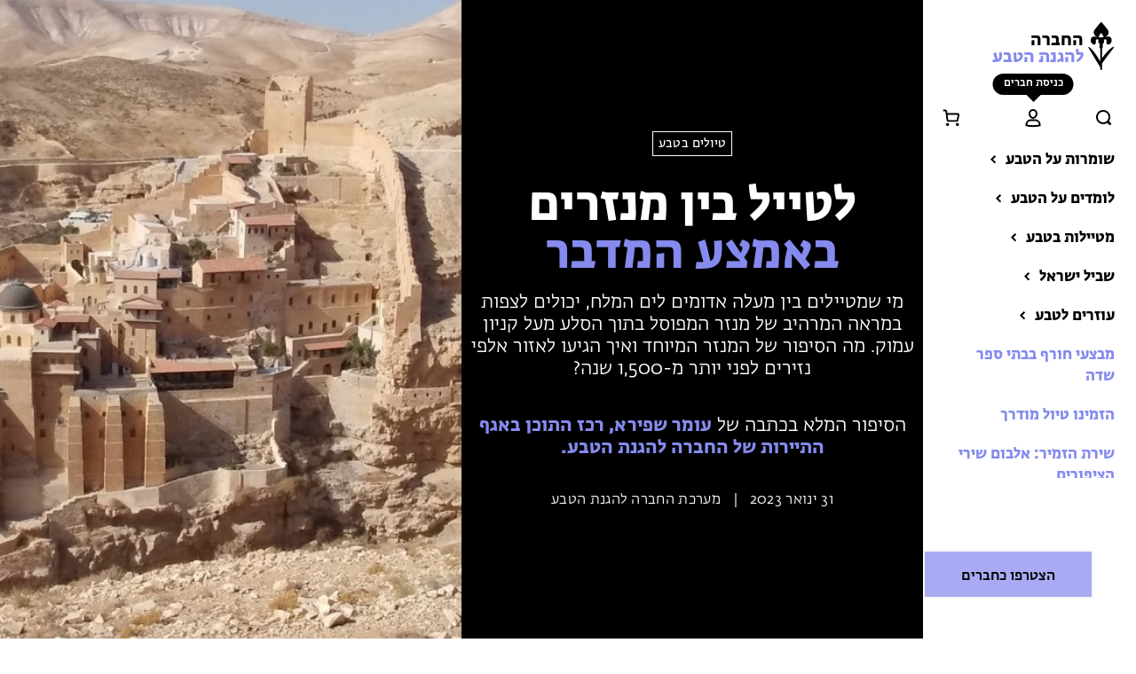

--- FILE ---
content_type: text/html; charset=UTF-8
request_url: https://www.teva.org.il/news/tracks/22536
body_size: 54892
content:
<!doctype html>
<html dir="rtl" lang="he-IL">
<head><meta charset="utf-8"><script>if(navigator.userAgent.match(/MSIE|Internet Explorer/i)||navigator.userAgent.match(/Trident\/7\..*?rv:11/i)){var href=document.location.href;if(!href.match(/[?&]nowprocket/)){if(href.indexOf("?")==-1){if(href.indexOf("#")==-1){document.location.href=href+"?nowprocket=1"}else{document.location.href=href.replace("#","?nowprocket=1#")}}else{if(href.indexOf("#")==-1){document.location.href=href+"&nowprocket=1"}else{document.location.href=href.replace("#","&nowprocket=1#")}}}}</script><script>(()=>{class RocketLazyLoadScripts{constructor(){this.v="2.0.4",this.userEvents=["keydown","keyup","mousedown","mouseup","mousemove","mouseover","mouseout","touchmove","touchstart","touchend","touchcancel","wheel","click","dblclick","input"],this.attributeEvents=["onblur","onclick","oncontextmenu","ondblclick","onfocus","onmousedown","onmouseenter","onmouseleave","onmousemove","onmouseout","onmouseover","onmouseup","onmousewheel","onscroll","onsubmit"]}async t(){this.i(),this.o(),/iP(ad|hone)/.test(navigator.userAgent)&&this.h(),this.u(),this.l(this),this.m(),this.k(this),this.p(this),this._(),await Promise.all([this.R(),this.L()]),this.lastBreath=Date.now(),this.S(this),this.P(),this.D(),this.O(),this.M(),await this.C(this.delayedScripts.normal),await this.C(this.delayedScripts.defer),await this.C(this.delayedScripts.async),await this.T(),await this.F(),await this.j(),await this.A(),window.dispatchEvent(new Event("rocket-allScriptsLoaded")),this.everythingLoaded=!0,this.lastTouchEnd&&await new Promise(t=>setTimeout(t,500-Date.now()+this.lastTouchEnd)),this.I(),this.H(),this.U(),this.W()}i(){this.CSPIssue=sessionStorage.getItem("rocketCSPIssue"),document.addEventListener("securitypolicyviolation",t=>{this.CSPIssue||"script-src-elem"!==t.violatedDirective||"data"!==t.blockedURI||(this.CSPIssue=!0,sessionStorage.setItem("rocketCSPIssue",!0))},{isRocket:!0})}o(){window.addEventListener("pageshow",t=>{this.persisted=t.persisted,this.realWindowLoadedFired=!0},{isRocket:!0}),window.addEventListener("pagehide",()=>{this.onFirstUserAction=null},{isRocket:!0})}h(){let t;function e(e){t=e}window.addEventListener("touchstart",e,{isRocket:!0}),window.addEventListener("touchend",function i(o){o.changedTouches[0]&&t.changedTouches[0]&&Math.abs(o.changedTouches[0].pageX-t.changedTouches[0].pageX)<10&&Math.abs(o.changedTouches[0].pageY-t.changedTouches[0].pageY)<10&&o.timeStamp-t.timeStamp<200&&(window.removeEventListener("touchstart",e,{isRocket:!0}),window.removeEventListener("touchend",i,{isRocket:!0}),"INPUT"===o.target.tagName&&"text"===o.target.type||(o.target.dispatchEvent(new TouchEvent("touchend",{target:o.target,bubbles:!0})),o.target.dispatchEvent(new MouseEvent("mouseover",{target:o.target,bubbles:!0})),o.target.dispatchEvent(new PointerEvent("click",{target:o.target,bubbles:!0,cancelable:!0,detail:1,clientX:o.changedTouches[0].clientX,clientY:o.changedTouches[0].clientY})),event.preventDefault()))},{isRocket:!0})}q(t){this.userActionTriggered||("mousemove"!==t.type||this.firstMousemoveIgnored?"keyup"===t.type||"mouseover"===t.type||"mouseout"===t.type||(this.userActionTriggered=!0,this.onFirstUserAction&&this.onFirstUserAction()):this.firstMousemoveIgnored=!0),"click"===t.type&&t.preventDefault(),t.stopPropagation(),t.stopImmediatePropagation(),"touchstart"===this.lastEvent&&"touchend"===t.type&&(this.lastTouchEnd=Date.now()),"click"===t.type&&(this.lastTouchEnd=0),this.lastEvent=t.type,t.composedPath&&t.composedPath()[0].getRootNode()instanceof ShadowRoot&&(t.rocketTarget=t.composedPath()[0]),this.savedUserEvents.push(t)}u(){this.savedUserEvents=[],this.userEventHandler=this.q.bind(this),this.userEvents.forEach(t=>window.addEventListener(t,this.userEventHandler,{passive:!1,isRocket:!0})),document.addEventListener("visibilitychange",this.userEventHandler,{isRocket:!0})}U(){this.userEvents.forEach(t=>window.removeEventListener(t,this.userEventHandler,{passive:!1,isRocket:!0})),document.removeEventListener("visibilitychange",this.userEventHandler,{isRocket:!0}),this.savedUserEvents.forEach(t=>{(t.rocketTarget||t.target).dispatchEvent(new window[t.constructor.name](t.type,t))})}m(){const t="return false",e=Array.from(this.attributeEvents,t=>"data-rocket-"+t),i="["+this.attributeEvents.join("],[")+"]",o="[data-rocket-"+this.attributeEvents.join("],[data-rocket-")+"]",s=(e,i,o)=>{o&&o!==t&&(e.setAttribute("data-rocket-"+i,o),e["rocket"+i]=new Function("event",o),e.setAttribute(i,t))};new MutationObserver(t=>{for(const n of t)"attributes"===n.type&&(n.attributeName.startsWith("data-rocket-")||this.everythingLoaded?n.attributeName.startsWith("data-rocket-")&&this.everythingLoaded&&this.N(n.target,n.attributeName.substring(12)):s(n.target,n.attributeName,n.target.getAttribute(n.attributeName))),"childList"===n.type&&n.addedNodes.forEach(t=>{if(t.nodeType===Node.ELEMENT_NODE)if(this.everythingLoaded)for(const i of[t,...t.querySelectorAll(o)])for(const t of i.getAttributeNames())e.includes(t)&&this.N(i,t.substring(12));else for(const e of[t,...t.querySelectorAll(i)])for(const t of e.getAttributeNames())this.attributeEvents.includes(t)&&s(e,t,e.getAttribute(t))})}).observe(document,{subtree:!0,childList:!0,attributeFilter:[...this.attributeEvents,...e]})}I(){this.attributeEvents.forEach(t=>{document.querySelectorAll("[data-rocket-"+t+"]").forEach(e=>{this.N(e,t)})})}N(t,e){const i=t.getAttribute("data-rocket-"+e);i&&(t.setAttribute(e,i),t.removeAttribute("data-rocket-"+e))}k(t){Object.defineProperty(HTMLElement.prototype,"onclick",{get(){return this.rocketonclick||null},set(e){this.rocketonclick=e,this.setAttribute(t.everythingLoaded?"onclick":"data-rocket-onclick","this.rocketonclick(event)")}})}S(t){function e(e,i){let o=e[i];e[i]=null,Object.defineProperty(e,i,{get:()=>o,set(s){t.everythingLoaded?o=s:e["rocket"+i]=o=s}})}e(document,"onreadystatechange"),e(window,"onload"),e(window,"onpageshow");try{Object.defineProperty(document,"readyState",{get:()=>t.rocketReadyState,set(e){t.rocketReadyState=e},configurable:!0}),document.readyState="loading"}catch(t){console.log("WPRocket DJE readyState conflict, bypassing")}}l(t){this.originalAddEventListener=EventTarget.prototype.addEventListener,this.originalRemoveEventListener=EventTarget.prototype.removeEventListener,this.savedEventListeners=[],EventTarget.prototype.addEventListener=function(e,i,o){o&&o.isRocket||!t.B(e,this)&&!t.userEvents.includes(e)||t.B(e,this)&&!t.userActionTriggered||e.startsWith("rocket-")||t.everythingLoaded?t.originalAddEventListener.call(this,e,i,o):(t.savedEventListeners.push({target:this,remove:!1,type:e,func:i,options:o}),"mouseenter"!==e&&"mouseleave"!==e||t.originalAddEventListener.call(this,e,t.savedUserEvents.push,o))},EventTarget.prototype.removeEventListener=function(e,i,o){o&&o.isRocket||!t.B(e,this)&&!t.userEvents.includes(e)||t.B(e,this)&&!t.userActionTriggered||e.startsWith("rocket-")||t.everythingLoaded?t.originalRemoveEventListener.call(this,e,i,o):t.savedEventListeners.push({target:this,remove:!0,type:e,func:i,options:o})}}J(t,e){this.savedEventListeners=this.savedEventListeners.filter(i=>{let o=i.type,s=i.target||window;return e!==o||t!==s||(this.B(o,s)&&(i.type="rocket-"+o),this.$(i),!1)})}H(){EventTarget.prototype.addEventListener=this.originalAddEventListener,EventTarget.prototype.removeEventListener=this.originalRemoveEventListener,this.savedEventListeners.forEach(t=>this.$(t))}$(t){t.remove?this.originalRemoveEventListener.call(t.target,t.type,t.func,t.options):this.originalAddEventListener.call(t.target,t.type,t.func,t.options)}p(t){let e;function i(e){return t.everythingLoaded?e:e.split(" ").map(t=>"load"===t||t.startsWith("load.")?"rocket-jquery-load":t).join(" ")}function o(o){function s(e){const s=o.fn[e];o.fn[e]=o.fn.init.prototype[e]=function(){return this[0]===window&&t.userActionTriggered&&("string"==typeof arguments[0]||arguments[0]instanceof String?arguments[0]=i(arguments[0]):"object"==typeof arguments[0]&&Object.keys(arguments[0]).forEach(t=>{const e=arguments[0][t];delete arguments[0][t],arguments[0][i(t)]=e})),s.apply(this,arguments),this}}if(o&&o.fn&&!t.allJQueries.includes(o)){const e={DOMContentLoaded:[],"rocket-DOMContentLoaded":[]};for(const t in e)document.addEventListener(t,()=>{e[t].forEach(t=>t())},{isRocket:!0});o.fn.ready=o.fn.init.prototype.ready=function(i){function s(){parseInt(o.fn.jquery)>2?setTimeout(()=>i.bind(document)(o)):i.bind(document)(o)}return"function"==typeof i&&(t.realDomReadyFired?!t.userActionTriggered||t.fauxDomReadyFired?s():e["rocket-DOMContentLoaded"].push(s):e.DOMContentLoaded.push(s)),o([])},s("on"),s("one"),s("off"),t.allJQueries.push(o)}e=o}t.allJQueries=[],o(window.jQuery),Object.defineProperty(window,"jQuery",{get:()=>e,set(t){o(t)}})}P(){const t=new Map;document.write=document.writeln=function(e){const i=document.currentScript,o=document.createRange(),s=i.parentElement;let n=t.get(i);void 0===n&&(n=i.nextSibling,t.set(i,n));const c=document.createDocumentFragment();o.setStart(c,0),c.appendChild(o.createContextualFragment(e)),s.insertBefore(c,n)}}async R(){return new Promise(t=>{this.userActionTriggered?t():this.onFirstUserAction=t})}async L(){return new Promise(t=>{document.addEventListener("DOMContentLoaded",()=>{this.realDomReadyFired=!0,t()},{isRocket:!0})})}async j(){return this.realWindowLoadedFired?Promise.resolve():new Promise(t=>{window.addEventListener("load",t,{isRocket:!0})})}M(){this.pendingScripts=[];this.scriptsMutationObserver=new MutationObserver(t=>{for(const e of t)e.addedNodes.forEach(t=>{"SCRIPT"!==t.tagName||t.noModule||t.isWPRocket||this.pendingScripts.push({script:t,promise:new Promise(e=>{const i=()=>{const i=this.pendingScripts.findIndex(e=>e.script===t);i>=0&&this.pendingScripts.splice(i,1),e()};t.addEventListener("load",i,{isRocket:!0}),t.addEventListener("error",i,{isRocket:!0}),setTimeout(i,1e3)})})})}),this.scriptsMutationObserver.observe(document,{childList:!0,subtree:!0})}async F(){await this.X(),this.pendingScripts.length?(await this.pendingScripts[0].promise,await this.F()):this.scriptsMutationObserver.disconnect()}D(){this.delayedScripts={normal:[],async:[],defer:[]},document.querySelectorAll("script[type$=rocketlazyloadscript]").forEach(t=>{t.hasAttribute("data-rocket-src")?t.hasAttribute("async")&&!1!==t.async?this.delayedScripts.async.push(t):t.hasAttribute("defer")&&!1!==t.defer||"module"===t.getAttribute("data-rocket-type")?this.delayedScripts.defer.push(t):this.delayedScripts.normal.push(t):this.delayedScripts.normal.push(t)})}async _(){await this.L();let t=[];document.querySelectorAll("script[type$=rocketlazyloadscript][data-rocket-src]").forEach(e=>{let i=e.getAttribute("data-rocket-src");if(i&&!i.startsWith("data:")){i.startsWith("//")&&(i=location.protocol+i);try{const o=new URL(i).origin;o!==location.origin&&t.push({src:o,crossOrigin:e.crossOrigin||"module"===e.getAttribute("data-rocket-type")})}catch(t){}}}),t=[...new Map(t.map(t=>[JSON.stringify(t),t])).values()],this.Y(t,"preconnect")}async G(t){if(await this.K(),!0!==t.noModule||!("noModule"in HTMLScriptElement.prototype))return new Promise(e=>{let i;function o(){(i||t).setAttribute("data-rocket-status","executed"),e()}try{if(navigator.userAgent.includes("Firefox/")||""===navigator.vendor||this.CSPIssue)i=document.createElement("script"),[...t.attributes].forEach(t=>{let e=t.nodeName;"type"!==e&&("data-rocket-type"===e&&(e="type"),"data-rocket-src"===e&&(e="src"),i.setAttribute(e,t.nodeValue))}),t.text&&(i.text=t.text),t.nonce&&(i.nonce=t.nonce),i.hasAttribute("src")?(i.addEventListener("load",o,{isRocket:!0}),i.addEventListener("error",()=>{i.setAttribute("data-rocket-status","failed-network"),e()},{isRocket:!0}),setTimeout(()=>{i.isConnected||e()},1)):(i.text=t.text,o()),i.isWPRocket=!0,t.parentNode.replaceChild(i,t);else{const i=t.getAttribute("data-rocket-type"),s=t.getAttribute("data-rocket-src");i?(t.type=i,t.removeAttribute("data-rocket-type")):t.removeAttribute("type"),t.addEventListener("load",o,{isRocket:!0}),t.addEventListener("error",i=>{this.CSPIssue&&i.target.src.startsWith("data:")?(console.log("WPRocket: CSP fallback activated"),t.removeAttribute("src"),this.G(t).then(e)):(t.setAttribute("data-rocket-status","failed-network"),e())},{isRocket:!0}),s?(t.fetchPriority="high",t.removeAttribute("data-rocket-src"),t.src=s):t.src="data:text/javascript;base64,"+window.btoa(unescape(encodeURIComponent(t.text)))}}catch(i){t.setAttribute("data-rocket-status","failed-transform"),e()}});t.setAttribute("data-rocket-status","skipped")}async C(t){const e=t.shift();return e?(e.isConnected&&await this.G(e),this.C(t)):Promise.resolve()}O(){this.Y([...this.delayedScripts.normal,...this.delayedScripts.defer,...this.delayedScripts.async],"preload")}Y(t,e){this.trash=this.trash||[];let i=!0;var o=document.createDocumentFragment();t.forEach(t=>{const s=t.getAttribute&&t.getAttribute("data-rocket-src")||t.src;if(s&&!s.startsWith("data:")){const n=document.createElement("link");n.href=s,n.rel=e,"preconnect"!==e&&(n.as="script",n.fetchPriority=i?"high":"low"),t.getAttribute&&"module"===t.getAttribute("data-rocket-type")&&(n.crossOrigin=!0),t.crossOrigin&&(n.crossOrigin=t.crossOrigin),t.integrity&&(n.integrity=t.integrity),t.nonce&&(n.nonce=t.nonce),o.appendChild(n),this.trash.push(n),i=!1}}),document.head.appendChild(o)}W(){this.trash.forEach(t=>t.remove())}async T(){try{document.readyState="interactive"}catch(t){}this.fauxDomReadyFired=!0;try{await this.K(),this.J(document,"readystatechange"),document.dispatchEvent(new Event("rocket-readystatechange")),await this.K(),document.rocketonreadystatechange&&document.rocketonreadystatechange(),await this.K(),this.J(document,"DOMContentLoaded"),document.dispatchEvent(new Event("rocket-DOMContentLoaded")),await this.K(),this.J(window,"DOMContentLoaded"),window.dispatchEvent(new Event("rocket-DOMContentLoaded"))}catch(t){console.error(t)}}async A(){try{document.readyState="complete"}catch(t){}try{await this.K(),this.J(document,"readystatechange"),document.dispatchEvent(new Event("rocket-readystatechange")),await this.K(),document.rocketonreadystatechange&&document.rocketonreadystatechange(),await this.K(),this.J(window,"load"),window.dispatchEvent(new Event("rocket-load")),await this.K(),window.rocketonload&&window.rocketonload(),await this.K(),this.allJQueries.forEach(t=>t(window).trigger("rocket-jquery-load")),await this.K(),this.J(window,"pageshow");const t=new Event("rocket-pageshow");t.persisted=this.persisted,window.dispatchEvent(t),await this.K(),window.rocketonpageshow&&window.rocketonpageshow({persisted:this.persisted})}catch(t){console.error(t)}}async K(){Date.now()-this.lastBreath>45&&(await this.X(),this.lastBreath=Date.now())}async X(){return document.hidden?new Promise(t=>setTimeout(t)):new Promise(t=>requestAnimationFrame(t))}B(t,e){return e===document&&"readystatechange"===t||(e===document&&"DOMContentLoaded"===t||(e===window&&"DOMContentLoaded"===t||(e===window&&"load"===t||e===window&&"pageshow"===t)))}static run(){(new RocketLazyLoadScripts).t()}}RocketLazyLoadScripts.run()})();</script>
  
  <meta http-equiv="x-ua-compatible" content="ie=edge">
  <meta name="viewport" content="width=device-width, initial-scale=1, shrink-to-fit=no">
  <link rel="icon" type="image/x-icon" sizes="32x32" href="https://www.teva.org.il/app/themes/teva/dist/images/demo/favicon_9abe9c8e.png">

  <meta name='robots' content='index, follow, max-image-preview:large, max-snippet:-1, max-video-preview:-1' />

<!-- Google Tag Manager for WordPress by gtm4wp.com -->
<script data-cfasync="false" data-pagespeed-no-defer>
	var gtm4wp_datalayer_name = "dataLayer";
	var dataLayer = dataLayer || [];
	const gtm4wp_use_sku_instead = 0;
	const gtm4wp_currency = 'ILS';
	const gtm4wp_product_per_impression = 10;
	const gtm4wp_clear_ecommerce = false;
	const gtm4wp_datalayer_max_timeout = 2000;

	const gtm4wp_scrollerscript_debugmode         = false;
	const gtm4wp_scrollerscript_callbacktime      = 100;
	const gtm4wp_scrollerscript_readerlocation    = 150;
	const gtm4wp_scrollerscript_contentelementid  = "content";
	const gtm4wp_scrollerscript_scannertime       = 60;
</script>
<!-- End Google Tag Manager for WordPress by gtm4wp.com -->
	<!-- This site is optimized with the Yoast SEO plugin v26.6 - https://yoast.com/wordpress/plugins/seo/ -->
	<title>לטייל בין מנזרים באמצע המדבר | החברה להגנת הטבע</title>
<link data-rocket-prefetch href="https://www.googletagmanager.com" rel="dns-prefetch">
<link data-rocket-prefetch href="https://www.google.com" rel="dns-prefetch">
<link data-rocket-prefetch href="https://cse.google.com" rel="dns-prefetch">
<style id="wpr-usedcss">img:is([sizes=auto i],[sizes^="auto," i]){contain-intrinsic-size:3000px 1500px}img.emoji{display:inline!important;border:none!important;box-shadow:none!important;height:1em!important;width:1em!important;margin:0 .07em!important;vertical-align:-.1em!important;background:0 0!important;padding:0!important}:root{--wp-block-synced-color:#7a00df;--wp-block-synced-color--rgb:122,0,223;--wp-bound-block-color:var(--wp-block-synced-color);--wp-editor-canvas-background:#ddd;--wp-admin-theme-color:#007cba;--wp-admin-theme-color--rgb:0,124,186;--wp-admin-theme-color-darker-10:#006ba1;--wp-admin-theme-color-darker-10--rgb:0,107,160.5;--wp-admin-theme-color-darker-20:#005a87;--wp-admin-theme-color-darker-20--rgb:0,90,135;--wp-admin-border-width-focus:2px}@media (min-resolution:192dpi){:root{--wp-admin-border-width-focus:1.5px}}:root{--wp--preset--font-size--normal:16px;--wp--preset--font-size--huge:42px}.screen-reader-text{border:0;clip-path:inset(50%);height:1px;margin:-1px;overflow:hidden;padding:0;position:absolute;width:1px;word-wrap:normal!important}.screen-reader-text:focus{background-color:#ddd;clip-path:none;color:#444;display:block;font-size:1em;height:auto;left:5px;line-height:normal;padding:15px 23px 14px;text-decoration:none;top:5px;width:auto;z-index:100000}html :where(.has-border-color){border-style:solid}html :where([style*=border-top-color]){border-top-style:solid}html :where([style*=border-right-color]){border-right-style:solid}html :where([style*=border-bottom-color]){border-bottom-style:solid}html :where([style*=border-left-color]){border-left-style:solid}html :where([style*=border-width]){border-style:solid}html :where([style*=border-top-width]){border-top-style:solid}html :where([style*=border-right-width]){border-right-style:solid}html :where([style*=border-bottom-width]){border-bottom-style:solid}html :where([style*=border-left-width]){border-left-style:solid}html :where(img[class*=wp-image-]){height:auto;max-width:100%}:where(figure){margin:0 0 1em}html :where(.is-position-sticky){--wp-admin--admin-bar--position-offset:var(--wp-admin--admin-bar--height,0px)}@media screen and (max-width:600px){html :where(.is-position-sticky){--wp-admin--admin-bar--position-offset:0px}}.woocommerce .woocommerce-error .button,.woocommerce .woocommerce-message .button{float:left}.woocommerce img{height:auto;max-width:100%}.woocommerce ul.products{clear:both}.woocommerce ul.products::after,.woocommerce ul.products::before{content:" ";display:table}.woocommerce ul.products::after{clear:both}.woocommerce ul.products li.first{clear:both}.woocommerce ul.products li.last{margin-left:0}.woocommerce .woocommerce-result-count{float:right}.woocommerce .woocommerce-ordering{float:left}.woocommerce form .password-input{display:flex;flex-direction:column;justify-content:center;position:relative}.woocommerce form .password-input input[type=password]{padding-left:2.5rem}.woocommerce form .password-input input::-ms-reveal{display:none}.woocommerce form .show-password-input{background-color:transparent;border-radius:0;border:0;color:var(--wc-form-color-text,#000);cursor:pointer;font-size:inherit;line-height:inherit;margin:0;padding:0;position:absolute;left:.7em;text-decoration:none;top:50%;transform:translateY(-50%);-moz-osx-font-smoothing:inherit;-webkit-appearance:none;-webkit-font-smoothing:inherit}.woocommerce form .show-password-input::before{background-repeat:no-repeat;background-size:cover;background-image:url('data:image/svg+xml,<svg width="20" height="20" viewBox="0 0 20 20" fill="none" xmlns="http://www.w3.org/2000/svg"><path d="M17.3 3.3C16.9 2.9 16.2 2.9 15.7 3.3L13.3 5.7C12.2437 5.3079 11.1267 5.1048 10 5.1C6.2 5.2 2.8 7.2 1 10.5C1.2 10.9 1.5 11.3 1.8 11.7C2.6 12.8 3.6 13.7 4.7 14.4L3 16.1C2.6 16.5 2.5 17.2 3 17.7C3.4 18.1 4.1 18.2 4.6 17.7L17.3 4.9C17.7 4.4 17.7 3.7 17.3 3.3ZM6.7 12.3L5.4 13.6C4.2 12.9 3.1 11.9 2.3 10.7C3.5 9 5.1 7.8 7 7.2C5.7 8.6 5.6 10.8 6.7 12.3ZM10.1 9C9.6 8.5 9.7 7.7 10.2 7.2C10.7 6.8 11.4 6.8 11.9 7.2L10.1 9ZM18.3 9.5C17.8 8.8 17.2 8.1 16.5 7.6L15.5 8.6C16.3 9.2 17 9.9 17.6 10.8C15.9 13.4 13 15 9.9 15H9.1L8.1 16C8.8 15.9 9.4 16 10 16C13.3 16 16.4 14.4 18.3 11.7C18.6 11.3 18.8 10.9 19.1 10.5C18.8 10.2 18.6 9.8 18.3 9.5ZM14 10L10 14C12.2 14 14 12.2 14 10Z" fill="%23111111"/></svg>');content:"";display:block;height:22px;width:22px}.woocommerce form .show-password-input.display-password::before{background-image:url('data:image/svg+xml,<svg width="20" height="20" viewBox="0 0 20 20" fill="none" xmlns="http://www.w3.org/2000/svg"><path d="M18.3 9.49999C15 4.89999 8.50002 3.79999 3.90002 7.19999C2.70002 8.09999 1.70002 9.29999 0.900024 10.6C1.10002 11 1.40002 11.4 1.70002 11.8C5.00002 16.4 11.3 17.4 15.9 14.2C16.8 13.5 17.6 12.8 18.3 11.8C18.6 11.4 18.8 11 19.1 10.6C18.8 10.2 18.6 9.79999 18.3 9.49999ZM10.1 7.19999C10.6 6.69999 11.4 6.69999 11.9 7.19999C12.4 7.69999 12.4 8.49999 11.9 8.99999C11.4 9.49999 10.6 9.49999 10.1 8.99999C9.60003 8.49999 9.60003 7.69999 10.1 7.19999ZM10 14.9C6.90002 14.9 4.00002 13.3 2.30002 10.7C3.50002 8.99999 5.10002 7.79999 7.00002 7.19999C6.30002 7.99999 6.00002 8.89999 6.00002 9.89999C6.00002 12.1 7.70002 14 10 14C12.2 14 14.1 12.3 14.1 9.99999V9.89999C14.1 8.89999 13.7 7.89999 13 7.19999C14.9 7.79999 16.5 8.99999 17.7 10.7C16 13.3 13.1 14.9 10 14.9Z" fill="%23111111"/></svg>')}.woocommerce .woocommerce-billing-fields::after,.woocommerce .woocommerce-billing-fields::before{content:" ";display:table}.woocommerce .woocommerce-billing-fields::after{clear:both}:root{--woocommerce:#720eec;--wc-green:#7ad03a;--wc-red:#a00;--wc-orange:#ffba00;--wc-blue:#2ea2cc;--wc-primary:#720eec;--wc-primary-text:#fcfbfe;--wc-secondary:#e9e6ed;--wc-secondary-text:#515151;--wc-highlight:#958e09;--wc-highligh-text:white;--wc-content-bg:#fff;--wc-subtext:#767676;--wc-form-border-color:rgba(32, 7, 7, .8);--wc-form-border-radius:4px;--wc-form-border-width:1px}@keyframes spin{100%{transform:rotate(-360deg)}}@font-face{font-display:swap;font-family:WooCommerce;src:url(https://www.teva.org.il/app/plugins/woocommerce/assets/fonts/WooCommerce.woff2) format("woff2"),url(https://www.teva.org.il/app/plugins/woocommerce/assets/fonts/WooCommerce.woff) format("woff"),url(https://www.teva.org.il/app/plugins/woocommerce/assets/fonts/WooCommerce.ttf) format("truetype");font-weight:400;font-style:normal}.select2-container{width:100%}.select2-container .select2-selection--single{height:auto}.select2-container .select2-selection--single .select2-selection__rendered{padding:.5em;line-height:normal;box-sizing:border-box;color:var(--wc-form-color-text,#444);font-weight:400}.select2-container .select2-selection--single .select2-selection__placeholder{color:#999}.select2-container .select2-selection--single .select2-selection__arrow{position:absolute;top:2px;left:.5em;height:100%;width:16px}.select2-container .select2-selection--single .select2-selection__arrow b{border:none;display:block;background:url([data-uri]) no-repeat;background-size:16px;width:16px;height:16px;position:absolute;top:50%;right:0;margin:-8px 0 0}.select2-container .select2-dropdown,.select2-container .select2-selection{background-color:var(--wc-form-color-background,#fff);border:var(--wc-form-border-width,1px) solid var(--wc-form-border-color,#aaa);border-radius:var(--wc-form-border-radius,4px)}.select2-container.select2-container--open .select2-dropdown--above{border-bottom:none;border-bottom-right-radius:0;border-bottom-left-radius:0}.select2-container.select2-container--open .select2-dropdown--below{border-top:none;border-top-right-radius:0;border-top-left-radius:0}.select2-results__option{margin:0}.woocommerce-store-notice{position:absolute;top:0;right:0;left:0;margin:0;width:100%;font-size:1em;padding:1em 0;text-align:center;background-color:#720eec;color:#fcfbfe;z-index:99998;box-shadow:0 1px 1em rgba(0,0,0,.2);display:none}.woocommerce-store-notice a{color:#fcfbfe;text-decoration:underline}.screen-reader-text{clip:rect(1px,1px,1px,1px);height:1px;overflow:hidden;position:absolute!important;width:1px;word-wrap:normal!important}.clear{clear:both}.woocommerce .blockUI.blockOverlay{position:relative}.woocommerce .blockUI.blockOverlay::before{height:1em;width:1em;display:block;position:absolute;top:50%;right:50%;margin-right:-.5em;margin-top:-.5em;content:"";animation:1s ease-in-out infinite spin;background:var(--wpr-bg-3999c557-1620-4dd3-bfee-495a151379f7) center center;background-size:cover;line-height:1;text-align:center;font-size:2em;color:rgba(0,0,0,.75)}.woocommerce .loader::before{height:1em;width:1em;display:block;position:absolute;top:50%;right:50%;margin-right:-.5em;margin-top:-.5em;content:"";animation:1s ease-in-out infinite spin;background:var(--wpr-bg-1f0fde74-556a-4a86-ab9b-0d5d70824b95) center center;background-size:cover;line-height:1;text-align:center;font-size:2em;color:rgba(0,0,0,.75)}.woocommerce a.remove{display:block;font-size:1.5em;height:1em;width:1em;text-align:center;line-height:1;border-radius:100%;color:var(--wc-red)!important;text-decoration:none;font-weight:700;border:0}.woocommerce a.remove:hover{color:#fff!important;background:var(--wc-red)}.woocommerce .products ul,.woocommerce ul.products{margin:0 0 1em;padding:0;list-style:none;clear:both}.woocommerce .products ul::after,.woocommerce .products ul::before,.woocommerce ul.products::after,.woocommerce ul.products::before{content:" ";display:table}.woocommerce .products ul::after,.woocommerce ul.products::after{clear:both}.woocommerce .products ul li,.woocommerce ul.products li{list-style:none}.woocommerce .woocommerce-result-count{margin:0 0 1em}.woocommerce .woocommerce-ordering{margin:0 0 1em}.woocommerce .woocommerce-ordering>label{margin-left:.25rem}.woocommerce .woocommerce-ordering select{vertical-align:top}.woocommerce a.added_to_cart{padding-top:.5em;display:inline-block}.woocommerce form.login{border:1px solid #cfc8d8;padding:20px;margin:2em 0;text-align:right;border-radius:5px}.woocommerce ul#shipping_method{list-style:none;margin:0;padding:0}.woocommerce ul#shipping_method li{margin:0 0 .5em;line-height:1.5em;list-style:none}.woocommerce ul#shipping_method li input{margin:3px 0 0 .4375em;vertical-align:top}.woocommerce ul#shipping_method li label{display:inline}.woocommerce :where(.wc_bis_form__input,.wc_bis_form__button){padding:.9rem 1.1rem;line-height:1}.woocommerce:where(body:not(.woocommerce-block-theme-has-button-styles)) a.button,.woocommerce:where(body:not(.woocommerce-block-theme-has-button-styles)) button.button,.woocommerce:where(body:not(.woocommerce-block-theme-has-button-styles)) input.button,:where(body:not(.woocommerce-block-theme-has-button-styles)):where(:not(.edit-post-visual-editor)) .woocommerce #respond input#submit,:where(body:not(.woocommerce-block-theme-has-button-styles)):where(:not(.edit-post-visual-editor)) .woocommerce a.button,:where(body:not(.woocommerce-block-theme-has-button-styles)):where(:not(.edit-post-visual-editor)) .woocommerce button.button,:where(body:not(.woocommerce-block-theme-has-button-styles)):where(:not(.edit-post-visual-editor)) .woocommerce input.button{font-size:100%;margin:0;line-height:1;cursor:pointer;position:relative;text-decoration:none;overflow:visible;padding:.618em 1em;font-weight:700;border-radius:3px;right:auto;color:#515151;background-color:#e9e6ed;border:0;display:inline-block;background-image:none;box-shadow:none;text-shadow:none}.woocommerce:where(body:not(.woocommerce-block-theme-has-button-styles)) a.button.loading,.woocommerce:where(body:not(.woocommerce-block-theme-has-button-styles)) button.button.loading,.woocommerce:where(body:not(.woocommerce-block-theme-has-button-styles)) input.button.loading,:where(body:not(.woocommerce-block-theme-has-button-styles)):where(:not(.edit-post-visual-editor)) .woocommerce #respond input#submit.loading,:where(body:not(.woocommerce-block-theme-has-button-styles)):where(:not(.edit-post-visual-editor)) .woocommerce a.button.loading,:where(body:not(.woocommerce-block-theme-has-button-styles)):where(:not(.edit-post-visual-editor)) .woocommerce button.button.loading,:where(body:not(.woocommerce-block-theme-has-button-styles)):where(:not(.edit-post-visual-editor)) .woocommerce input.button.loading{opacity:.25;padding-left:2.618em}.woocommerce:where(body:not(.woocommerce-block-theme-has-button-styles)) a.button.loading::after,.woocommerce:where(body:not(.woocommerce-block-theme-has-button-styles)) button.button.loading::after,.woocommerce:where(body:not(.woocommerce-block-theme-has-button-styles)) input.button.loading::after,:where(body:not(.woocommerce-block-theme-has-button-styles)):where(:not(.edit-post-visual-editor)) .woocommerce #respond input#submit.loading::after,:where(body:not(.woocommerce-block-theme-has-button-styles)):where(:not(.edit-post-visual-editor)) .woocommerce a.button.loading::after,:where(body:not(.woocommerce-block-theme-has-button-styles)):where(:not(.edit-post-visual-editor)) .woocommerce button.button.loading::after,:where(body:not(.woocommerce-block-theme-has-button-styles)):where(:not(.edit-post-visual-editor)) .woocommerce input.button.loading::after{font-family:WooCommerce;content:"\e01c";vertical-align:top;font-weight:400;position:absolute;top:.618em;left:1em;animation:2s linear infinite spin}.woocommerce:where(body:not(.woocommerce-block-theme-has-button-styles)) a.button.added::after,.woocommerce:where(body:not(.woocommerce-block-theme-has-button-styles)) button.button.added::after,.woocommerce:where(body:not(.woocommerce-block-theme-has-button-styles)) input.button.added::after,:where(body:not(.woocommerce-block-theme-has-button-styles)):where(:not(.edit-post-visual-editor)) .woocommerce #respond input#submit.added::after,:where(body:not(.woocommerce-block-theme-has-button-styles)):where(:not(.edit-post-visual-editor)) .woocommerce a.button.added::after,:where(body:not(.woocommerce-block-theme-has-button-styles)):where(:not(.edit-post-visual-editor)) .woocommerce button.button.added::after,:where(body:not(.woocommerce-block-theme-has-button-styles)):where(:not(.edit-post-visual-editor)) .woocommerce input.button.added::after{font-family:WooCommerce;content:"\e017";margin-right:.53em;vertical-align:bottom}.woocommerce:where(body:not(.woocommerce-block-theme-has-button-styles)) a.button:hover,.woocommerce:where(body:not(.woocommerce-block-theme-has-button-styles)) button.button:hover,.woocommerce:where(body:not(.woocommerce-block-theme-has-button-styles)) input.button:hover,:where(body:not(.woocommerce-block-theme-has-button-styles)):where(:not(.edit-post-visual-editor)) .woocommerce #respond input#submit:hover,:where(body:not(.woocommerce-block-theme-has-button-styles)):where(:not(.edit-post-visual-editor)) .woocommerce a.button:hover,:where(body:not(.woocommerce-block-theme-has-button-styles)):where(:not(.edit-post-visual-editor)) .woocommerce button.button:hover,:where(body:not(.woocommerce-block-theme-has-button-styles)):where(:not(.edit-post-visual-editor)) .woocommerce input.button:hover{background-color:#dcd7e2;text-decoration:none;background-image:none;color:#515151}:where(body:not(.woocommerce-block-theme-has-button-styles)):where(:not(.edit-post-visual-editor)) .woocommerce #respond input#submit.alt,:where(body:not(.woocommerce-block-theme-has-button-styles)):where(:not(.edit-post-visual-editor)) .woocommerce a.button.alt,:where(body:not(.woocommerce-block-theme-has-button-styles)):where(:not(.edit-post-visual-editor)) .woocommerce button.button.alt,:where(body:not(.woocommerce-block-theme-has-button-styles)):where(:not(.edit-post-visual-editor)) .woocommerce input.button.alt{background-color:#7f54b3;color:#fff;-webkit-font-smoothing:antialiased}:where(body:not(.woocommerce-block-theme-has-button-styles)):where(:not(.edit-post-visual-editor)) .woocommerce #respond input#submit.alt:hover,:where(body:not(.woocommerce-block-theme-has-button-styles)):where(:not(.edit-post-visual-editor)) .woocommerce a.button.alt:hover,:where(body:not(.woocommerce-block-theme-has-button-styles)):where(:not(.edit-post-visual-editor)) .woocommerce button.button.alt:hover,:where(body:not(.woocommerce-block-theme-has-button-styles)):where(:not(.edit-post-visual-editor)) .woocommerce input.button.alt:hover{background-color:#7249a4;color:#fff}:where(body:not(.woocommerce-block-theme-has-button-styles)):where(:not(.edit-post-visual-editor)) .woocommerce #respond input#submit.alt.disabled,:where(body:not(.woocommerce-block-theme-has-button-styles)):where(:not(.edit-post-visual-editor)) .woocommerce #respond input#submit.alt.disabled:hover,:where(body:not(.woocommerce-block-theme-has-button-styles)):where(:not(.edit-post-visual-editor)) .woocommerce #respond input#submit.alt:disabled,:where(body:not(.woocommerce-block-theme-has-button-styles)):where(:not(.edit-post-visual-editor)) .woocommerce #respond input#submit.alt:disabled:hover,:where(body:not(.woocommerce-block-theme-has-button-styles)):where(:not(.edit-post-visual-editor)) .woocommerce #respond input#submit.alt:disabled[disabled],:where(body:not(.woocommerce-block-theme-has-button-styles)):where(:not(.edit-post-visual-editor)) .woocommerce #respond input#submit.alt:disabled[disabled]:hover,:where(body:not(.woocommerce-block-theme-has-button-styles)):where(:not(.edit-post-visual-editor)) .woocommerce a.button.alt.disabled,:where(body:not(.woocommerce-block-theme-has-button-styles)):where(:not(.edit-post-visual-editor)) .woocommerce a.button.alt.disabled:hover,:where(body:not(.woocommerce-block-theme-has-button-styles)):where(:not(.edit-post-visual-editor)) .woocommerce a.button.alt:disabled,:where(body:not(.woocommerce-block-theme-has-button-styles)):where(:not(.edit-post-visual-editor)) .woocommerce a.button.alt:disabled:hover,:where(body:not(.woocommerce-block-theme-has-button-styles)):where(:not(.edit-post-visual-editor)) .woocommerce a.button.alt:disabled[disabled],:where(body:not(.woocommerce-block-theme-has-button-styles)):where(:not(.edit-post-visual-editor)) .woocommerce a.button.alt:disabled[disabled]:hover,:where(body:not(.woocommerce-block-theme-has-button-styles)):where(:not(.edit-post-visual-editor)) .woocommerce button.button.alt.disabled,:where(body:not(.woocommerce-block-theme-has-button-styles)):where(:not(.edit-post-visual-editor)) .woocommerce button.button.alt.disabled:hover,:where(body:not(.woocommerce-block-theme-has-button-styles)):where(:not(.edit-post-visual-editor)) .woocommerce button.button.alt:disabled,:where(body:not(.woocommerce-block-theme-has-button-styles)):where(:not(.edit-post-visual-editor)) .woocommerce button.button.alt:disabled:hover,:where(body:not(.woocommerce-block-theme-has-button-styles)):where(:not(.edit-post-visual-editor)) .woocommerce button.button.alt:disabled[disabled],:where(body:not(.woocommerce-block-theme-has-button-styles)):where(:not(.edit-post-visual-editor)) .woocommerce button.button.alt:disabled[disabled]:hover,:where(body:not(.woocommerce-block-theme-has-button-styles)):where(:not(.edit-post-visual-editor)) .woocommerce input.button.alt.disabled,:where(body:not(.woocommerce-block-theme-has-button-styles)):where(:not(.edit-post-visual-editor)) .woocommerce input.button.alt.disabled:hover,:where(body:not(.woocommerce-block-theme-has-button-styles)):where(:not(.edit-post-visual-editor)) .woocommerce input.button.alt:disabled,:where(body:not(.woocommerce-block-theme-has-button-styles)):where(:not(.edit-post-visual-editor)) .woocommerce input.button.alt:disabled:hover,:where(body:not(.woocommerce-block-theme-has-button-styles)):where(:not(.edit-post-visual-editor)) .woocommerce input.button.alt:disabled[disabled],:where(body:not(.woocommerce-block-theme-has-button-styles)):where(:not(.edit-post-visual-editor)) .woocommerce input.button.alt:disabled[disabled]:hover{background-color:#7f54b3;color:#fff}.woocommerce:where(body:not(.woocommerce-block-theme-has-button-styles)) a.button.disabled,.woocommerce:where(body:not(.woocommerce-block-theme-has-button-styles)) a.button:disabled,.woocommerce:where(body:not(.woocommerce-block-theme-has-button-styles)) a.button:disabled[disabled],.woocommerce:where(body:not(.woocommerce-block-theme-has-button-styles)) button.button.disabled,.woocommerce:where(body:not(.woocommerce-block-theme-has-button-styles)) button.button:disabled,.woocommerce:where(body:not(.woocommerce-block-theme-has-button-styles)) button.button:disabled[disabled],.woocommerce:where(body:not(.woocommerce-block-theme-has-button-styles)) input.button.disabled,.woocommerce:where(body:not(.woocommerce-block-theme-has-button-styles)) input.button:disabled,.woocommerce:where(body:not(.woocommerce-block-theme-has-button-styles)) input.button:disabled[disabled],:where(body:not(.woocommerce-block-theme-has-button-styles)):where(:not(.edit-post-visual-editor)) .woocommerce #respond input#submit.disabled,:where(body:not(.woocommerce-block-theme-has-button-styles)):where(:not(.edit-post-visual-editor)) .woocommerce #respond input#submit:disabled,:where(body:not(.woocommerce-block-theme-has-button-styles)):where(:not(.edit-post-visual-editor)) .woocommerce #respond input#submit:disabled[disabled],:where(body:not(.woocommerce-block-theme-has-button-styles)):where(:not(.edit-post-visual-editor)) .woocommerce a.button.disabled,:where(body:not(.woocommerce-block-theme-has-button-styles)):where(:not(.edit-post-visual-editor)) .woocommerce a.button:disabled,:where(body:not(.woocommerce-block-theme-has-button-styles)):where(:not(.edit-post-visual-editor)) .woocommerce a.button:disabled[disabled],:where(body:not(.woocommerce-block-theme-has-button-styles)):where(:not(.edit-post-visual-editor)) .woocommerce button.button.disabled,:where(body:not(.woocommerce-block-theme-has-button-styles)):where(:not(.edit-post-visual-editor)) .woocommerce button.button:disabled,:where(body:not(.woocommerce-block-theme-has-button-styles)):where(:not(.edit-post-visual-editor)) .woocommerce button.button:disabled[disabled],:where(body:not(.woocommerce-block-theme-has-button-styles)):where(:not(.edit-post-visual-editor)) .woocommerce input.button.disabled,:where(body:not(.woocommerce-block-theme-has-button-styles)):where(:not(.edit-post-visual-editor)) .woocommerce input.button:disabled,:where(body:not(.woocommerce-block-theme-has-button-styles)):where(:not(.edit-post-visual-editor)) .woocommerce input.button:disabled[disabled]{color:inherit;cursor:not-allowed;opacity:.5;padding:.618em 1em}.woocommerce:where(body:not(.woocommerce-block-theme-has-button-styles)) a.button.disabled:hover,.woocommerce:where(body:not(.woocommerce-block-theme-has-button-styles)) a.button:disabled:hover,.woocommerce:where(body:not(.woocommerce-block-theme-has-button-styles)) a.button:disabled[disabled]:hover,.woocommerce:where(body:not(.woocommerce-block-theme-has-button-styles)) button.button.disabled:hover,.woocommerce:where(body:not(.woocommerce-block-theme-has-button-styles)) button.button:disabled:hover,.woocommerce:where(body:not(.woocommerce-block-theme-has-button-styles)) button.button:disabled[disabled]:hover,.woocommerce:where(body:not(.woocommerce-block-theme-has-button-styles)) input.button.disabled:hover,.woocommerce:where(body:not(.woocommerce-block-theme-has-button-styles)) input.button:disabled:hover,.woocommerce:where(body:not(.woocommerce-block-theme-has-button-styles)) input.button:disabled[disabled]:hover,:where(body:not(.woocommerce-block-theme-has-button-styles)):where(:not(.edit-post-visual-editor)) .woocommerce #respond input#submit.disabled:hover,:where(body:not(.woocommerce-block-theme-has-button-styles)):where(:not(.edit-post-visual-editor)) .woocommerce #respond input#submit:disabled:hover,:where(body:not(.woocommerce-block-theme-has-button-styles)):where(:not(.edit-post-visual-editor)) .woocommerce #respond input#submit:disabled[disabled]:hover,:where(body:not(.woocommerce-block-theme-has-button-styles)):where(:not(.edit-post-visual-editor)) .woocommerce a.button.disabled:hover,:where(body:not(.woocommerce-block-theme-has-button-styles)):where(:not(.edit-post-visual-editor)) .woocommerce a.button:disabled:hover,:where(body:not(.woocommerce-block-theme-has-button-styles)):where(:not(.edit-post-visual-editor)) .woocommerce a.button:disabled[disabled]:hover,:where(body:not(.woocommerce-block-theme-has-button-styles)):where(:not(.edit-post-visual-editor)) .woocommerce button.button.disabled:hover,:where(body:not(.woocommerce-block-theme-has-button-styles)):where(:not(.edit-post-visual-editor)) .woocommerce button.button:disabled:hover,:where(body:not(.woocommerce-block-theme-has-button-styles)):where(:not(.edit-post-visual-editor)) .woocommerce button.button:disabled[disabled]:hover,:where(body:not(.woocommerce-block-theme-has-button-styles)):where(:not(.edit-post-visual-editor)) .woocommerce input.button.disabled:hover,:where(body:not(.woocommerce-block-theme-has-button-styles)):where(:not(.edit-post-visual-editor)) .woocommerce input.button:disabled:hover,:where(body:not(.woocommerce-block-theme-has-button-styles)):where(:not(.edit-post-visual-editor)) .woocommerce input.button:disabled[disabled]:hover{color:inherit;background-color:#e9e6ed}.woocommerce-error,.woocommerce-message{padding:1em 3.5em 1em 2em;margin:0 0 2em;position:relative;background-color:#f6f5f8;color:#515151;border-top:3px solid #720eec;list-style:none;width:auto;word-wrap:break-word}.woocommerce-error::after,.woocommerce-error::before,.woocommerce-message::after,.woocommerce-message::before{content:" ";display:table}.woocommerce-error::after,.woocommerce-message::after{clear:both}.woocommerce-error::before,.woocommerce-message::before{font-family:WooCommerce;content:"\e028";content:"\e028"/"";display:inline-block;position:absolute;top:1em;right:1.5em}.woocommerce-error .button,.woocommerce-message .button{float:left}.woocommerce-error li,.woocommerce-message li{list-style:none!important;padding-right:0!important;margin-right:0!important}.woocommerce-message{border-top-color:#8fae1b}.woocommerce-message::before{content:"\e015";color:#8fae1b}.woocommerce-error{border-top-color:#b81c23}.woocommerce-error::before{content:"\e016";color:#b81c23}.woocommerce-invalid #terms{outline:2px solid var(--wc-red);outline-offset:2px}.main{overflow:hidden}[data-aos][data-aos][data-aos-duration="200"],body[data-aos-duration="200"] [data-aos]{transition-duration:.2s}[data-aos][data-aos][data-aos-delay="200"],body[data-aos-delay="200"] [data-aos]{transition-delay:0s}[data-aos][data-aos][data-aos-delay="200"].aos-animate,body[data-aos-delay="200"] [data-aos].aos-animate{transition-delay:.2s}[data-aos][data-aos][data-aos-duration="400"],body[data-aos-duration="400"] [data-aos]{transition-duration:.4s}[data-aos][data-aos][data-aos-delay="400"],body[data-aos-delay="400"] [data-aos]{transition-delay:0s}[data-aos][data-aos][data-aos-delay="400"].aos-animate,body[data-aos-delay="400"] [data-aos].aos-animate{transition-delay:.4s}[data-aos][data-aos][data-aos-duration="500"],body[data-aos-duration="500"] [data-aos]{transition-duration:.5s}[data-aos][data-aos][data-aos-delay="500"],body[data-aos-delay="500"] [data-aos]{transition-delay:0s}[data-aos][data-aos][data-aos-delay="500"].aos-animate,body[data-aos-delay="500"] [data-aos].aos-animate{transition-delay:.5s}[data-aos][data-aos][data-aos-duration="600"],body[data-aos-duration="600"] [data-aos]{transition-duration:.6s}[data-aos][data-aos][data-aos-delay="600"],body[data-aos-delay="600"] [data-aos]{transition-delay:0s}[data-aos][data-aos][data-aos-delay="600"].aos-animate,body[data-aos-delay="600"] [data-aos].aos-animate{transition-delay:.6s}[data-aos][data-aos][data-aos-duration="700"],body[data-aos-duration="700"] [data-aos]{transition-duration:.7s}[data-aos][data-aos][data-aos-delay="700"],body[data-aos-delay="700"] [data-aos]{transition-delay:0s}[data-aos][data-aos][data-aos-delay="700"].aos-animate,body[data-aos-delay="700"] [data-aos].aos-animate{transition-delay:.7s}[data-aos][data-aos][data-aos-duration="900"],body[data-aos-duration="900"] [data-aos]{transition-duration:.9s}[data-aos][data-aos][data-aos-delay="900"],body[data-aos-delay="900"] [data-aos]{transition-delay:0s}[data-aos][data-aos][data-aos-delay="900"].aos-animate,body[data-aos-delay="900"] [data-aos].aos-animate{transition-delay:.9s}[data-aos][data-aos][data-aos-duration="1600"],body[data-aos-duration="1600"] [data-aos]{transition-duration:1.6s}[data-aos][data-aos][data-aos-delay="1600"],body[data-aos-delay="1600"] [data-aos]{transition-delay:0s}[data-aos][data-aos][data-aos-delay="1600"].aos-animate,body[data-aos-delay="1600"] [data-aos].aos-animate{transition-delay:1.6s}[data-aos]{pointer-events:none}[data-aos].aos-animate{pointer-events:auto}[data-aos][data-aos][data-aos-easing=linear],body[data-aos-easing=linear] [data-aos]{transition-timing-function:cubic-bezier(.25,.25,.75,.75)}[data-aos][data-aos][data-aos-easing=ease],body[data-aos-easing=ease] [data-aos]{transition-timing-function:ease}@media screen{html:not(.no-js) [data-aos^=fade][data-aos^=fade]{opacity:0;transition-property:opacity,-webkit-transform;transition-property:opacity,transform;transition-property:opacity,transform,-webkit-transform}html:not(.no-js) [data-aos^=fade][data-aos^=fade].aos-animate{opacity:1;-webkit-transform:none;transform:none}html:not(.no-js) [data-aos^=zoom][data-aos^=zoom]{opacity:0;transition-property:opacity,-webkit-transform;transition-property:opacity,transform;transition-property:opacity,transform,-webkit-transform}html:not(.no-js) [data-aos^=zoom][data-aos^=zoom].aos-animate{opacity:1;-webkit-transform:translateZ(0) scale(1);transform:translateZ(0) scale(1)}html:not(.no-js) [data-aos^=slide][data-aos^=slide]{transition-property:-webkit-transform;transition-property:transform;transition-property:transform,-webkit-transform;visibility:hidden}html:not(.no-js) [data-aos^=slide][data-aos^=slide].aos-animate{visibility:visible;-webkit-transform:translateZ(0);transform:translateZ(0)}html:not(.no-js) [data-aos^=flip][data-aos^=flip]{-webkit-backface-visibility:hidden;backface-visibility:hidden;transition-property:-webkit-transform;transition-property:transform;transition-property:transform,-webkit-transform}}.select2-container{box-sizing:border-box;display:inline-block;margin:0;position:relative;vertical-align:middle}.select2-container .select2-selection--single{box-sizing:border-box;cursor:pointer;display:block;height:28px;user-select:none;-webkit-user-select:none}.select2-container .select2-selection--single .select2-selection__rendered{display:block;padding-left:8px;padding-right:20px;overflow:hidden;text-overflow:ellipsis;white-space:nowrap}.select2-container .select2-selection--single .select2-selection__clear{background-color:transparent;border:none;font-size:1em}.select2-container[dir=rtl] .select2-selection--single .select2-selection__rendered{padding-left:8px;padding-right:8px;overflow:visible;text-overflow:unset;white-space:normal;font-family:FedraSansMedium,sans-serif;font-size:.9rem;border:none;color:#000}.select2-container .select2-selection--multiple{box-sizing:border-box;cursor:pointer;display:block;min-height:32px;user-select:none;-webkit-user-select:none}.select2-container .select2-selection--multiple .select2-selection__rendered{display:inline;list-style:none;padding:0}.select2-container .select2-selection--multiple .select2-selection__clear{background-color:transparent;border:none;font-size:1em}.select2-container .select2-search--inline .select2-search__field{box-sizing:border-box;border:none;font-size:100%;margin-top:5px;margin-left:5px;padding:0;max-width:100%;resize:none;height:18px;vertical-align:bottom;font-family:sans-serif;overflow:hidden;word-break:keep-all}.select2-container .select2-search--inline .select2-search__field::-webkit-search-cancel-button{-webkit-appearance:none}.select2-dropdown{background-color:#fff;border:1px solid #aaa;border-radius:4px;box-sizing:border-box;display:block;position:absolute;left:-100000px;width:100%;z-index:1051}.select2-results{display:block}.select2-results__options{list-style:none;margin:0;padding:0}.select2-results__option{padding:6px;user-select:none;-webkit-user-select:none}.select2-results__option--selectable{cursor:pointer}.select2-container--open .select2-dropdown{left:0}.select2-container--open .select2-dropdown--above{border-bottom:none;border-bottom-left-radius:0;border-bottom-right-radius:0}.select2-container--open .select2-dropdown--below{border-top:none;border-top-left-radius:0;border-top-right-radius:0}.select2-search--dropdown{display:block;padding:4px}.select2-search--dropdown .select2-search__field{padding:4px;width:100%;box-sizing:border-box}.select2-search--dropdown .select2-search__field::-webkit-search-cancel-button{-webkit-appearance:none}.select2-search--dropdown.select2-search--hide{display:none}.select2-hidden-accessible{border:0!important;clip:rect(0 0 0 0)!important;-webkit-clip-path:inset(50%)!important;clip-path:inset(50%)!important;height:1px!important;overflow:hidden!important;padding:0!important;position:absolute!important;width:1px!important;white-space:nowrap!important}:root{--duet-color-primary:#005fcc;--duet-color-text:#333;--duet-color-text-active:#fff;--duet-color-placeholder:#666;--duet-color-button:#f5f5f5;--duet-color-surface:#fff;--duet-color-overlay:rgba(0, 0, 0, .8);--duet-color-border:#333;--duet-font:-apple-system,BlinkMacSystemFont,"Segoe UI",Roboto,Helvetica,Arial,sans-serif;--duet-font-normal:400;--duet-font-bold:600;--duet-radius:4px;--duet-z-index:600}.slick-lightbox{position:fixed;top:0;left:0;z-index:9999;width:100%;height:100%;background:#000;-webkit-transition:opacity .5s;transition:opacity .5s ease}.slick-lightbox .slick-loading .slick-list{background-color:transparent}.slick-lightbox .slick-prev{left:15px}.slick-lightbox .slick-next{right:15px}.slick-lightbox-hide{opacity:0}.slick-lightbox-hide-init{position:absolute;top:-9999px;opacity:0}.slick-lightbox-inner{position:fixed;top:0;left:0;width:100%;height:100%}.slick-lightbox-slick-item{text-align:center;overflow:hidden}.slick-lightbox-slick-item:before{content:"";display:inline-block;height:100%;vertical-align:middle;margin-right:-.25em}.slick-lightbox-slick-item-inner{display:inline-block;vertical-align:middle;max-width:90%;max-height:90%}.slick-lightbox-slick-img{margin:0 auto;display:block;max-width:90%;max-height:90%}.slick-lightbox-close{position:absolute;top:15px;right:15px;display:block;height:20px;width:20px;line-height:0;font-size:0;cursor:pointer;background:0 0;color:transparent;padding:0;border:none}.slick-lightbox-close:focus{outline:0}.slick-lightbox-close:before{font-family:slick;font-size:20px;line-height:1;color:#fff;opacity:.85;-webkit-font-smoothing:antialiased;-moz-osx-font-smoothing:grayscale;content:"\D7"}.no-js .owl-carousel{display:block}.owl-height{transition:height .5s ease-in-out}:root{--animate-duration:1s;--animate-delay:1s;--animate-repeat:1}.slick-slider{box-sizing:border-box;-webkit-touch-callout:none;-webkit-user-select:none;-khtml-user-select:none;-moz-user-select:none;-ms-user-select:none;user-select:none;-ms-touch-action:pan-y;touch-action:pan-y;-webkit-tap-highlight-color:transparent}.slick-list,.slick-slider{position:relative;display:block}.slick-list{overflow:hidden;margin:0;padding:0}.slick-list:focus{outline:0}.slick-list.dragging{cursor:pointer;cursor:hand}.slick-slider .slick-list,.slick-slider .slick-track{-webkit-transform:translateZ(0);-moz-transform:translateZ(0);-ms-transform:translateZ(0);-o-transform:translateZ(0);transform:translateZ(0)}.slick-track{position:relative;left:0;top:0;display:block;margin-left:auto;margin-right:auto}.slick-track:after,.slick-track:before{content:"";display:table}.slick-track:after{clear:both}.slick-loading .slick-track{visibility:hidden}.slick-slide{float:left;height:100%;min-height:1px;display:none}[dir=rtl] .slick-slide{float:right}.slick-slide img{display:block}.slick-slide.slick-loading img{display:none}.slick-slide.dragging img{pointer-events:none}.slick-initialized .slick-slide{display:block}.slick-loading .slick-slide{visibility:hidden}.slick-vertical .slick-slide{display:block;height:auto;border:1px solid transparent}.slick-arrow.slick-hidden{display:none}:root{--petition-fill-bar-width:0%}.tabbed :focus{outline:#4caf50 solid 5px}body:not(.tabbed) :focus{outline:0!important}html{font-size:calc(.722vw + 6.137px)}body{direction:ltr;padding:0;margin:0;display:grid;grid-template-columns:15rem 1fr;grid-auto-rows:auto;justify-items:stretch;font-family:FedraSans,sans-serif;font-variant-numeric:tabular-nums}body.modal-open{height:100vh;overflow-y:hidden;padding-inline-start:15px}html[dir=rtl] body{direction:rtl}button{font-family:FedraSansMedium,sans-serif}h1,h2,h3,h4{font-weight:700}h1{font-size:2.7rem}h2{font-size:1.45rem}h3{font-size:1rem}p strong{font-family:FedraSansBold,sans-serif}p a{color:#444;text-decoration-color:var(--dark_color);text-decoration-thickness:3px}.preventScrollY{overflow-y:hidden}.share-lottie{background-color:#585858;border:0;width:3rem;height:3rem;padding:.5rem;cursor:pointer}.heading__medium{font-family:FedraSansBold,sans-serif}.heading__medium{font-size:2.5rem;line-height:2.6rem}.heading__big{font-size:4.5rem;line-height:4.1rem;margin:0 0 1.3rem;color:#000;font-family:FedraSansBold,sans-serif}.main{grid-row:1;grid-column:2/3;position:relative}.slick-arrow{border:unset;background-color:transparent;cursor:pointer}.slick-disabled{opacity:.3;cursor:default}.slick-dots li::marker{content:none}.black{color:#fff}.black em{color:var(--light_color)}.light{color:#000}.light em{color:#fff}em{color:var(--dark_color);font-size:inherit;font-style:normal}.sr-only{position:absolute;width:1px;height:1px;padding:0;margin:-1px;overflow:hidden;clip:rect(0,0,0,0);border:0}.bold{font-weight:700}.no-animation,.no-animation:after,.no-animation:before{transition:none!important}.slick-lightbox-close{width:35px;height:35px}.slick-lightbox-close:before{font-size:35px}.hidden{display:none}@font-face{font-display:swap;font-family:FedraSans;src:url(https://www.teva.org.il/app/themes/teva/dist/fonts/fedraSans/FedraSans-Demi_53bf327c.otf) format("opentype");font-weight:500}@font-face{font-display:swap;font-family:FedraSansBold;src:url(https://www.teva.org.il/app/themes/teva/dist/fonts/fedraSans/FedraSans-Bold_234423b0.otf) format("opentype");font-weight:700}@font-face{font-display:swap;font-family:FedraSansMedium;src:url(https://www.teva.org.il/app/themes/teva/dist/fonts/fedraSans/FedraSans-medium_efd88177.otf) format("opentype");font-weight:700}@font-face{font-display:swap;font-family:FedraSansDemi;src:url(https://www.teva.org.il/app/themes/teva/dist/fonts/fedraSans/FedraSans-Demi_53bf327c.otf) format("opentype");font-weight:700}@font-face{font-display:swap;font-family:FedraSansDemiLight;src:url(https://www.teva.org.il/app/themes/teva/dist/fonts/fedraSans/FedraSans-Demi_53bf327c.otf) format("opentype");font-weight:300}@font-face{font-display:swap;font-family:FedraSansBook;src:url(https://www.teva.org.il/app/themes/teva/dist/fonts/fedraSans/FedraSansH+L-Book_e6924a38.otf) format("opentype");font-weight:500}@keyframes showMobileMenu{0%{height:.1rem}1%{display:block;height:.1rem}to{display:block;height:calc(100vh - 4rem)}}@keyframes hideMobileMenu{0%{height:calc(100vh - 4rem)}99%{height:.1rem;display:block}to{height:.1rem;display:none}}@keyframes fadeInOpacity{0%{opacity:0}to{opacity:1}}@keyframes fadeOutOpacity{0%{opacity:1}to{opacity:0}}.videoStopAndStart-btn{width:2rem;height:2rem;display:flex;align-content:center;align-self:center;border-radius:50%;border:1px solid #fff}.stop{background:url([data-uri]) no-repeat;background-size:50%;background-position:50%}.play{background:url([data-uri]) no-repeat;background-size:50%;background-position:50%}.stopStartAllBtn{background:url([data-uri]) no-repeat #000;background-position:50%;background-size:55%;border-radius:50%;border:0;align-self:center;width:2.5rem;height:2.5rem;bottom:1rem;display:flex;cursor:pointer;filter:invert(0)}.pause{background:url([data-uri]) no-repeat #000;background-position:50%;background-size:55%;border-radius:50%}.skip-link{transform:translateY(-100%);background:#f7f7f7;inset-inline-start:25%;top:0;padding:1.5rem 2rem;border:1px solid;border-radius:5px;position:absolute;height:auto;transition:transform .3s}.skip-link>a{color:#000}.skip-link:focus-within{transform:translateY(0);z-index:99999999999}.news-carousel{padding-inline-start:1.43rem;background-color:#f7f7f7;display:grid;grid-template:3fr/3fr;padding-top:2.9rem;padding-inline-end:1.43rem;padding-bottom:1.5rem;margin:1rem 0 3.5rem}.news-carousel h2{font-size:2.5rem;color:#000;font-family:FedraSansBold,sans-serif;text-align:start;line-height:3rem}.news-carousel .related-posts{display:grid;list-style:none;grid-template-columns:repeat(auto-fill,minmax(20rem,1fr));grid-gap:1.5rem}.news-carousel .related-posts li a{text-decoration:none}.news-carousel .related-posts li a img{width:100%;object-fit:cover;margin-bottom:.5rem;height:13.75rem}.news-carousel .related-posts li a h3{font-size:1.125rem;line-height:24px;color:#000;text-decoration:none;margin-bottom:.25rem;font-family:FedraSansMedium,sans-serif;padding-inline-start:.125rem}.news-carousel .related-posts li a h4{color:#444;font-size:.875rem;line-height:16px}.news-carousel .related-posts li:first-child{margin-inline-start:0}.news-carousel .related-posts li:last-child{margin-inline-end:0}.news-carousel .global-btn{border:2px solid #000;color:#000;background-color:#f7f7f7;height:3.5rem;line-height:2rem;padding:.75rem 1rem;text-align:start;font-size:1.125rem;font-family:FedraSansMedium,sans-serif;align-items:center;cursor:pointer;position:relative;display:inline-block;outline:0;z-index:1;transition:color .2s ease;text-decoration:none;padding:.8rem 1.92rem;grid-column:2/3}.news-carousel .global-btn:after{position:absolute;content:"";width:calc(100% + 4px);height:0;top:-2px;inset-inline-start:-2px;z-index:-1;background-color:#444;color:#fff;transition:height .2s ease}.news-carousel .global-btn:focus,.news-carousel .global-btn:hover{border:2px solid #000;color:#fff}.news-carousel .global-btn:focus:after,.news-carousel .global-btn:hover:after{height:calc(100% + 4px)}.news-carousel .global-btn:hover a{color:#fff}.news-carousel .global-btn:focus{outline:#4caf50 solid 10px}.news-carousel .slick-slide{margin:0 1rem}.news-carousel .slick-list{margin:0 -1rem}.news-carousel .slider-controls{position:relative;display:flex;justify-content:center;align-items:center;grid-column:1/3}.news-carousel .slider-controls .slick-next{position:relative;inset-inline-start:unset;inset-inline-end:unset;width:3rem;height:3rem;top:50%;transform:translateY(-50%) rotate(0)}.news-carousel .slider-controls .slick-next:before{content:unset}.news-carousel .slider-controls .slide-news-dots{position:relative;display:flex}.news-carousel .slider-controls .slide-news-dots .slick-dots{position:relative;bottom:unset;display:flex;align-items:center;justify-content:space-between;list-style:unset;list-style-type:none}.news-carousel .slider-controls .slide-news-dots .slick-dots li{position:relative;margin:0 .2rem;width:1rem;height:.06rem;transform:translateY(50%);top:50%}.news-carousel .slider-controls .slide-news-dots .slick-dots li button{position:absolute;width:1rem;background-color:#bbb;height:.125rem;cursor:pointer;color:transparent;border:unset;transform:translateY(-50%)}.news-carousel .slider-controls .slide-news-dots .slick-dots li.slick-active button{background-color:#000}.news-carousel .slider-controls .slick-prev{position:relative;inset-inline-end:unset;inset-inline-start:unset;width:3rem;height:3rem;top:50%;transform:translateY(-50%) rotate(0)}.news-carousel .slider-controls .slick-prev:before{content:unset}.news-carousel #news-section-carousel{grid-column:1/3;display:flex;gap:1.63%;margin-top:2.1rem;list-style:none;justify-content:space-between;padding-bottom:1rem}.news-carousel #news-section-carousel li{flex:0 0 32.2%}.news-carousel #news-section-carousel a{text-decoration:none;margin:5px}.news-carousel #news-section-carousel a .news-thumb{width:100%;height:13.7rem;background-color:#585858;object-fit:cover}.news-carousel #news-section-carousel a h3{padding-top:.6rem;color:#000}.news-carousel #news-section-carousel a h4{padding-top:.5rem;color:#444;font-size:.9rem}html[dir=rtl] .news-carousel .slider-controls .slick-next,html[dir=rtl] .news-carousel .slider-controls .slick-prev{transform:translateY(-50%) rotate(180deg)}.quotes-carousel{display:flex;list-style:none;justify-content:space-between;padding-bottom:1rem;overflow-x:hidden}.wpcf7-response-output:empty{display:none}.wpcf7-not-valid-tip{font-size:1rem;position:absolute;inset-inline-end:50%;top:50%;transform:translate(-50%,-50%)}.wpcf7-spinner{display:none;position:absolute;margin:0;top:50%;inset-inline-start:50%;transform:translate(50%,-50%)}.form-register{display:flex;flex-direction:column;justify-content:center;padding:0 6rem;width:50%;margin-top:0;background:#f7f7f7;height:100vh}.form-register .formInput{position:relative;height:3.5rem;width:14.25rem;margin-bottom:1.5rem;font-size:.8rem;background:#fff;border-radius:4px;border:1px solid #bbb;display:inline-flex;flex-direction:column;align-content:space-evenly;padding-inline-end:.5rem;cursor:pointer;opacity:1;transition:all .25s ease-in-out}.form-register .formInput br{display:none}@media (max-width:768px){.form-register .formInput{margin-bottom:1rem}}.form-register .formInput label{font-family:FedraSansBold,sans-serif;inset-inline-start:.6rem;font-size:.8rem;z-index:1;width:fit-content;margin-top:-.25rem}.form-register .formInput input{font-family:FedraSansMedium,sans-serif;font-size:.9rem;border:none;width:101%;direction:ltr;text-align:start;flex-grow:2;margin:-1.1rem -.5rem 0 0;padding:0 .5rem;height:2rem}.form-register .formInput .show-password-input{background-image:url([data-uri]);background-size:contain;background-repeat:no-repeat;width:1.4rem;height:1.4rem;transform:translateY(-50%);top:50%;inset-inline-end:.75rem;position:absolute}.form-register .formInput .show-password-input:after{content:none}.form-register .formInput .show-password-input.display-password{background-image:url([data-uri])}.form-register .formInput .wpcf7-not-valid-tip{position:absolute;inset-inline-start:0;bottom:0;transform:none;width:fit-content;font-size:.7rem;top:.9rem}.form-register .twoInRow{width:47%;margin:.6rem .3rem}@media (max-width:768px){.form-register .twoInRow{width:100%}}.form-register .formInput{padding:.5rem .5rem 0 0!important}.form-register h1{font-family:FedraSansBold,sans-serif;font-size:1.5rem;text-align:start;margin-bottom:1.75rem}.form-register form{direction:ltr}.form-register .hideFromForm{opacity:0;height:0;margin:0!important;padding:0}.form-register form>p{text-align:center;position:relative;height:6.7rem}html[dir=rtl] .form-register form{direction:rtl}.screen-reader-text{position:absolute;width:1px;height:1px;padding:0;margin:-1px;overflow:hidden;clip:rect(0,0,0,0);border:0;color:#000;background:#fff}.more-modal{z-index:9990;position:fixed;top:0;inset-inline-start:0;bottom:0;inset-inline-end:0;white-space:nowrap;background:#0b0b0b;background:rgba(0,0,0,.9);overflow:auto;overscroll-behavior-y:contain;opacity:0}.more-modal.modal-close{opacity:0;animation-name:fadeOutOpacity;animation-iteration-count:1;animation-timing-function:ease-out;animation-duration:.4s}.more-modal.modal-open{opacity:1;animation-name:fadeInOpacity;animation-iteration-count:1;animation-timing-function:ease-in;animation-duration:.4s;height:100vh;overflow-y:hidden;padding-inline-start:15px}.more-modal.modal-hide{display:none;animation-name:fadeOutOpacity;animation-iteration-count:1;animation-timing-function:ease-out;animation-duration:.4s}.more-modal .modal-close{top:2rem;width:1.062rem;height:1.062rem;cursor:pointer;background-color:transparent;background-image:url([data-uri]);border:none;background-size:1.062rem}.more-modal .modal-close,.more-modal .page-num{position:absolute;inset-inline-end:2rem;z-index:9993}.more-modal .page-num{bottom:2rem;font-size:1.5rem;line-height:1.7rem;display:flex;flex-direction:row-reverse;overflow:hidden;height:1em}.more-modal .page-num ul{list-style:none;padding-inline-start:.625rem;transition:all .6s ease;display:flex;flex-direction:column}.more-modal .page-num .total{color:#444}.more-modal .arrow-container{position:absolute;z-index:9993;display:flex;cursor:pointer;inset-inline-start:35.938rem;bottom:2rem}.more-modal .arrow-container .arrow-next,.more-modal .arrow-container .arrow-prev{width:2.5rem;height:2.5rem}.more-modal .arrow-container .arrow-next:lang(en-US),.more-modal .arrow-container .arrow-prev:lang(en-US){transform:rotate(180deg)}.more-modal .arrow-container .slick-next,.more-modal .arrow-container .slick-prev{display:none!important}.more-modal .arrow-container .slick-next:before,.more-modal .arrow-container .slick-prev:before{content:""}.join-section{background:var(--dark_color);padding:5rem;font-family:FedraSansBold,sans-serif;text-align:center}.join-dark{color:#000;font-size:2.5rem;list-style:outside}.join-dark>em{color:#000}.join-light{color:#fff;font-size:2.5rem;margin-bottom:1.812rem}.join-light>em{color:#000}.join-cta{padding:.75rem;border:2px solid #000;color:#fff;background-color:#000;height:3.5rem;line-height:2rem;padding:.75rem 1rem;text-align:start;font-size:1.125rem;font-family:FedraSansMedium,sans-serif;align-items:center;cursor:pointer;position:relative;display:inline-block;outline:0;z-index:1;transition:color .2s ease;text-decoration:none}.join-cta:after{position:absolute;content:"";width:calc(100% + 4px);height:0;top:-2px;inset-inline-start:-2px;z-index:-1;background-color:#444;color:#fff;transition:height .2s ease}.join-cta:focus,.join-cta:hover{border:2px solid #000;color:#fff}.join-cta:focus:after,.join-cta:hover:after{height:calc(100% + 4px)}.join-cta:hover a{color:#fff}.join-cta:focus{outline:#4caf50 solid 10px}#ajax-text-search form label{display:none}#ajax-text-search form .ajax-submit{background-image:url([data-uri]);background-repeat:no-repeat;background-position:50%;justify-content:end;width:2.5rem;height:2.5rem;border:0;top:2px;background-color:#fff;position:absolute;left:2px;cursor:pointer;text-indent:1000px}.select-filter input{font-size:.875rem;box-sizing:border-box;line-height:2.5rem;width:8.875rem;display:flex;align-items:flex-end;flex-direction:row-reverse;height:3.5rem}.select-filter .select-op .img-wrap:before{content:attr(alt);position:absolute;background:url([data-uri]) no-repeat;width:1.5rem;height:1.5rem;transform:rotate(-90deg);background-size:cover;inset-inline-end:.281rem;top:1rem;pointer-events:none}.select-filter h1{font-size:4em}.select-filter label{padding:5px;font-size:18px;font-weight:500;display:block}.select-filter button:hover{transition:all .75s;box-shadow:0 0 12px #7b7b7b}.select-filter button:active{box-shadow:none;transition:all .75s}.select-filter .combo-wrap{position:relative;display:inline-block;width:100%}.select-filter .combobox{height:3.5rem;padding-inline:.688rem;padding-block-start:1.5rem;border:1px solid #bbb;border-radius:4px;position:relative;font-size:.875rem;font-family:FedraSans,sans-serif;cursor:pointer}.select-filter .combobox,.select-filter .listbox{width:100%;box-sizing:border-box;text-align:start}.select-filter .listbox{display:none;position:absolute;top:3.5rem;inset-inline-start:0;padding:0;background:#fff;z-index:99;max-height:250px;overflow-y:auto;overflow-x:auto}.select-filter .listbox.open{display:block;box-shadow:0 3px 22px 0 rgba(0,0,0,.06)}.select-filter .listbox .option{cursor:default;height:2.875rem;overflow:hidden;word-break:break-word;display:flex;align-items:center;font-size:1rem}.select-filter .listbox .option.active{background-color:#f7f7f7}.type-cards{border:1px solid #bbb;border-radius:4px;margin-block-start:1rem;padding-block-end:1.5rem}.type-cards .quantity{position:relative;border:none;min-width:1.5rem;max-width:1.5rem;font-size:1rem;text-align:center;font-family:FedraSans,sans-serif}.type-cards input[type=number]::-webkit-inner-spin-button,.type-cards input[type=number]::-webkit-outer-spin-button{-webkit-appearance:none;margin:0}.type-cards input[type=number]{-moz-appearance:textfield}.results{display:none;position:fixed;width:calc(100% - 15rem);background:#fff;height:100vh;z-index:100;inset-inline-end:0;overflow:scroll}.results.show{display:unset}.results .closeSearch{position:absolute;inset-inline-end:1.5rem;inset-block-start:1.188rem;background:unset;border:unset;z-index:10}.results .closeSearch .icon-close .img-wrap{content:"";background:url([data-uri]) no-repeat;width:1.063rem;height:1.063rem;background-size:cover;background-position-x:center;text-indent:-1000rem}.sidebar{grid-row:1;grid-column:1/2;background-color:#fff;z-index:6;position:relative}.sidebar .mobile-menu-btn{display:none;width:2rem;position:fixed;inset-inline-start:.5rem;top:2.8rem;background-color:transparent;border:0;cursor:pointer;height:4.3rem;z-index:9;transition:all .6s;right:12px}.sidebar .bg-white{background:#fff;white-space:nowrap;display:none;height:inherit;width:3rem;align-self:center;justify-content:center}.sidebar .bg-white .vertical-logo-text{color:#000;transform:rotate(-90deg);display:flex;align-items:center;font-family:FedraSansBold,sans-serif;height:3rem;align-self:center}.sidebar .bg-white .vertical-logo-text span{color:var(--dark_color)}.sidebar .bg-white .vertical-logo-text .translate{transform:translateY(0);transition:all .5s}.sidebar .brand{display:flex;flex-direction:row;width:-webkit-fill-available;margin-top:1.25rem;margin-bottom:0;padding-bottom:1rem;cursor:pointer;text-decoration:none}.sidebar .brand__logo{width:1.9rem;object-fit:contain;height:auto;padding-bottom:1rem}.sidebar .brand__text{padding:.7rem .3em 0;color:#000}.sidebar .brand__text-color{color:var(--dark_color)}.sidebar .brand__text h2{font-family:FedraSansBold,sans-serif;font-size:.82rem;line-height:1rem}.sidebar .brand__text span{font-family:FedraSansBold,sans-serif;font-size:.7rem;color:#b30000}.sidebar .nav-primary{position:sticky;top:0;inset-inline-start:0;padding:.3rem 1.5rem 0 2rem;overflow-y:scroll;overflow-x:hidden;min-height:100vh;width:15rem;-ms-overflow-style:none;scrollbar-width:none}.sidebar .nav-primary::-webkit-scrollbar{width:6px;margin-bottom:1px}.sidebar .nav-primary::-webkit-scrollbar-thumb{background-color:#bbbbbbc7;border-radius:20px}.sidebar .nav-primary .menu-wrapper{margin-block-start:.625rem;margin-block-end:4rem}.sidebar .nav-primary .menu-wrapper .menu-list-btn{border-block:1px solid #e0e0e0;padding-block:1rem;margin-block-end:1.5rem;padding-inline:.75rem;display:flex;justify-content:space-evenly}.sidebar .nav-primary .menu-wrapper .menu-list-btn button{height:100%;cursor:pointer;background-color:unset;border:unset}.sidebar .nav-primary .menu-wrapper .menu-list-btn .google-search .icon-search .img-wrap{content:"";background:url([data-uri]) no-repeat;width:1.5rem;height:1.5rem;background-size:cover;background-position-x:center}.sidebar .nav-primary .menu-wrapper .menu-list-btn .btn-cart .shopping-menu{position:relative;align-items:end;display:contents}.sidebar .nav-primary .menu-wrapper .menu-list-btn .btn-cart .shopping-menu .img-wrap{position:relative}.sidebar .nav-primary .menu-wrapper .menu-list-btn .btn-cart .shopping-menu .img-wrap:before{content:"";position:absolute;inset-inline-end:0;inset-block-end:0;background-image:url("data:image/svg+xml,%3Csvg width='24' height='24' viewBox='0 0 24 24' fill='none' xmlns='http://www.w3.org/2000/svg'%3E%3Cpath d='M6.99935 21.1667C7.45959 21.1667 7.83268 20.7936 7.83268 20.3333C7.83268 19.8731 7.45959 19.5 6.99935 19.5C6.53911 19.5 6.16602 19.8731 6.16602 20.3333C6.16602 20.7936 6.53911 21.1667 6.99935 21.1667Z' fill='black'/%3E%3Cpath d='M18.6663 21.1667C19.1266 21.1667 19.4997 20.7936 19.4997 20.3333C19.4997 19.8731 19.1266 19.5 18.6663 19.5C18.2061 19.5 17.833 19.8731 17.833 20.3333C17.833 20.7936 18.2061 21.1667 18.6663 21.1667Z' fill='black'/%3E%3Cpath d='M6.99935 21.1667C7.45959 21.1667 7.83268 20.7936 7.83268 20.3333C7.83268 19.8731 7.45959 19.5 6.99935 19.5C6.53911 19.5 6.16602 19.8731 6.16602 20.3333C6.16602 20.7936 6.53911 21.1667 6.99935 21.1667Z' stroke='black' stroke-width='2' stroke-miterlimit='10' stroke-linecap='square'/%3E%3Cpath d='M18.6663 21.1667C19.1266 21.1667 19.4997 20.7936 19.4997 20.3333C19.4997 19.8731 19.1266 19.5 18.6663 19.5C18.2061 19.5 17.833 19.8731 17.833 20.3333C17.833 20.7936 18.2061 21.1667 18.6663 21.1667Z' stroke='black' stroke-width='2' stroke-miterlimit='10' stroke-linecap='square'/%3E%3Cpath d='M5.99967 7.83341H19.1132C19.7443 7.83341 20.2175 8.41074 20.0938 9.02953L18.8271 15.3629C18.7336 15.8303 18.3232 16.1667 17.8465 16.1667H7.87519C7.37399 16.1667 6.9502 15.7957 6.88396 15.2989L5.44872 4.53458C5.38248 4.03778 4.95869 3.66675 4.45749 3.66675H2.83301' stroke='black' stroke-width='2' stroke-miterlimit='10' stroke-linecap='square'/%3E%3C/svg%3E");filter:brightness(.1);width:1.45rem;height:1.45rem;background-size:cover}.sidebar .nav-primary .nav{list-style:none;height:auto}.sidebar .nav-primary .nav .menu-item{margin-bottom:1.25rem}.sidebar .nav-primary .nav .menu-item a{position:relative;text-decoration:none;color:#000;font-size:1.063rem;line-height:1.5rem;font-family:FedraSansBold,sans-serif;transition:color .2s ease-in-out}.sidebar .nav-primary .nav .menu-item a:focus,.sidebar .nav-primary .nav .menu-item a:hover{color:#444}.sidebar .nav-primary .nav .menu-item.menu-item-has-children:after{transform:rotate(180deg) translate(-.2rem,-.35rem)}.sidebar .nav-primary .nav .menu-item.menu-item-has-children:focus-within>.sub-menu{animation:.5s ease-in-out mobileFadeUp;display:block;height:auto}.sidebar .nav-primary .nav .menu-item.menu-item-has-children>a:after{content:"";font-family:FedraSansBold,sans-serif;color:#000;position:absolute;background:url([data-uri]) 50% no-repeat;transition:all .2s ease-in-out;width:1rem;height:1rem;transform:scaleX(-1) translate(-.35rem,.17rem);top:-.2rem;inset-inline-end:-1rem}.sidebar .nav-primary .nav .menu-item.menu-item-has-children>a:focus:after,.sidebar .nav-primary .nav .menu-item.menu-item-has-children>a:hover:after{transform:scaleX(-1) translate(-.6rem,.17rem)}.sidebar .nav-primary .nav .menu-item.menu-item-has-children>a.active:after{transform:scaleX(-1) rotate(270deg) translate(-.2rem,-.35rem)}.sidebar .nav-primary .nav .menu-item.menu-item-has-children .sub-menu{display:block;max-height:0;opacity:0;overflow:hidden;overflow-y:auto;transform:translateY(1rem);transition:transform .6s ease-in-out,max-height .5s ease-in-out,opacity .4s ease-in-out}.sidebar .nav-primary .nav .menu-item.menu-item-has-children .sub-menu .menu-item{margin:.8rem 0}.sidebar .nav-primary .nav .menu-item.menu-item-has-children .sub-menu .menu-item a{font-family:FedraSans,sans-serif;font-size:1rem}.sidebar .nav-primary .nav .menu-item.menu-item-has-children .sub-menu .menu-item:last-child{margin-bottom:0}.sidebar .nav-primary .nav .menu-item.menu-item-has-children .sub-menu.show-sub-menu{transform:translateY(0);max-height:60vh;opacity:1}.sidebar .nav-primary #menu-primary-menu>.menu-item:last-child:focus:after,.sidebar .nav-primary #menu-primary-menu>.menu-item:last-child:hover:after{transform:scaleX(-1) translate(-.6rem,.17rem)}.sidebar .nav-primary .joinUs{position:absolute;margin-top:1rem;bottom:0;inset-inline-start:0;width:15rem;height:3.438rem}.sidebar .nav-primary .joinUs-btn{border:2px solid #f7f7f7;color:#000;background-color:#f7f7f7;height:3.5rem;line-height:2rem;padding:.75rem 1rem;text-align:start;font-size:1.125rem;font-family:FedraSansMedium,sans-serif;align-items:center;cursor:pointer;position:relative;display:inline-block;outline:0;z-index:1;transition:color .2s ease;text-decoration:none;text-align:center;width:100%;height:100%;font-size:1rem;background:#f7f7f7}.sidebar .nav-primary .joinUs-btn:after{position:absolute;content:"";width:calc(100% + 4px);height:0;top:-2px;inset-inline-start:-2px;z-index:-1;background-color:#444;color:#fff;transition:height .2s ease}.sidebar .nav-primary .joinUs-btn:focus,.sidebar .nav-primary .joinUs-btn:hover{border:2px solid #f7f7f7;color:#fff}.sidebar .nav-primary .joinUs-btn:focus:after,.sidebar .nav-primary .joinUs-btn:hover:after{height:calc(100% + 4px)}.sidebar .nav-primary .joinUs-btn:hover a{color:#fff}.sidebar .nav-primary .joinUs-btn:focus{outline:#4caf50 solid 10px}.sidebar .desktopOnly{display:block}.show-menu{display:block}.hide-menu{animation:.5s ease-in-out hideMobileMenu;animation-fill-mode:forwards;opacity:0}.fadeup{animation:.8s ease-in-out mobileFadeUp;animation-fill-mode:forwards}.show-sub-menu{animation:.5s ease-in-out mobileFadeUp;display:block}html[dir=rtl] .sidebar .nav-primary .nav .menu-item.menu-item-has-children>a:after{transform:translate(-.35rem,.17rem)}html[dir=rtl] .sidebar .nav-primary .nav .menu-item.menu-item-has-children>a:hover:after{transform:translate(-.6rem,.17rem)}html[dir=rtl] .single-struggle .sidebar.open-menu .nav-primary{transform:translateX(2rem)}html[dir=rtl] .sidebar .nav-primary .nav .menu-item.menu-item-has-children>a.active:after{transform:rotate(270deg) translate(-.2rem,-.35rem)}html[dir=rtl] .sidebar .brand__text h2{font-family:FedraSansBold,sans-serif;font-size:1.22rem;line-height:1.23rem}footer{grid-row:2/3;grid-column:1/3;background-color:#000;display:grid;grid-template:3fr/2fr;color:#fff}footer .footer-top{margin-bottom:2.5rem;padding:1.5rem 1.5rem 0}footer .footer-top .brand{display:flex;flex-direction:row;width:-webkit-fill-available;margin-top:1.25rem;margin-bottom:0;padding-bottom:1rem;cursor:pointer;text-decoration:none}footer .footer-top .brand__logo{width:1.9rem;object-fit:contain;height:auto}footer .footer-top .brand__text{padding:.7rem .3em 0;color:#fff}footer .footer-top .brand__text-color{color:var(--light_color)}footer .footer-top .brand__text h2{font-family:FedraSansBold,sans-serif;font-size:1.25rem;line-height:1.3rem}footer .footer-top .brand__text span{font-family:FedraSansBold,sans-serif;font-size:.7rem;color:#b30000}footer .footer-top address{font-size:.75rem;font-style:unset;font-family:FedraSansDemi,sans-serif;color:#f7f7f7}footer .footer-top address a{font-size:.75rem;color:#f7f7f7;padding-inline-start:.2rem}footer .footer-menus{grid-column:1/3;margin-bottom:2.5rem;padding:0 1.5rem}footer .footer-menus .menu-footer-menu-container>ul{display:flex;justify-content:space-between;padding:unset}footer .footer-menus .menu-footer-menu-container>ul .menu-item-has-children{list-style:none;line-height:3rem}footer .footer-menus .menu-footer-menu-container>ul .menu-item-has-children>a{font-weight:700;color:#fff}footer .footer-menus .menu-footer-menu-container>ul .menu-item-has-children>li:first-child{font-family:FedraSansMedium,sans-serif;font-size:.938rem;line-height:.938rem;margin-bottom:.75rem}footer .footer-menus .menu-footer-menu-container>ul .menu-item-has-children .sub-menu li{list-style:none;font-family:FedraSans,sans-serif;font-size:.875rem;line-height:.875rem;margin-bottom:1rem;position:relative}footer .footer-menus .menu-footer-menu-container>ul .menu-item-has-children .sub-menu li a{font-size:.875rem;color:#bbb}footer .footer-menus .menu-footer-menu-container>ul .menu-item-has-children .sub-menu li.fb{margin-inline-start:1.5rem}footer .footer-menus .menu-footer-menu-container>ul .menu-item-has-children .sub-menu li.fb:before{content:"";background:url([data-uri]) 50%/cover no-repeat;position:absolute;width:1.3rem;height:1.3rem;top:-.2rem;inset-inline-start:-1.7rem}footer .footer-menus .menu-footer-menu-container>ul .menu-item-has-children .sub-menu li.inst{margin-inline-start:1.5rem}footer .footer-menus .menu-footer-menu-container>ul .menu-item-has-children .sub-menu li.inst:before{content:"";background:url([data-uri]) 50%/cover no-repeat;position:absolute;width:1.3rem;height:1.3rem;top:-.2rem;inset-inline-start:-1.7rem}footer .footer-menus .menu-footer-menu-container>ul .menu-item-has-children .sub-menu li.yt{margin-inline-start:1.5rem}footer .footer-menus .menu-footer-menu-container>ul .menu-item-has-children .sub-menu li.yt:before{content:"";background:url([data-uri]) 50%/cover no-repeat;position:absolute;width:1.3rem;height:1.3rem;top:-.2rem;inset-inline-start:-1.7rem}footer .footer-menus .menu-footer-menu-container>ul .menu-item-has-children .sub-menu li.tweeter{margin-inline-start:1.5rem}footer .footer-menus .menu-footer-menu-container>ul .menu-item-has-children .sub-menu li.tweeter:before{content:"";background:url([data-uri]) 50%/cover no-repeat;position:absolute;width:1rem;height:1rem;top:-.1rem;inset-inline-start:-1.7rem}footer .footer-menus .menu-footer-menu-container>ul .menu-item-has-children .sub-menu li.whatsapp{margin-inline-start:1.5rem}footer .footer-menus .menu-footer-menu-container>ul .menu-item-has-children .sub-menu li.whatsapp:before{content:"";background:url([data-uri]) 50%/cover no-repeat;position:absolute;width:1rem;height:1rem;top:-.1rem;right:-1.7rem;opacity:.7}footer a{font-size:.938rem;text-decoration:none;color:#fff}footer .footer-bottomLinks{border-top:1px solid #444;padding:1.5rem;grid-column:1/3;display:flex;justify-content:space-between}footer .footer-bottomLinks span{color:#bbb;font-size:.875rem}footer .footer-bottomLinks .dev-wrap a{text-decoration:none;font-size:.875rem;color:#bbb}footer .footer-bottomLinks .dev-wrap a strong{padding-inline-start:.25rem;color:#e0e0e0}footer .footer-bottomLinks .dev-wrap a:first-child{position:relative;margin-inline-end:1.5rem}footer .footer-bottomLinks .dev-wrap a:first-child:before{content:"";position:absolute;width:.188rem;height:.188rem;background-color:#fff;top:50%;transform:translateY(-50%);border-radius:50%;inset-inline-end:-1rem}section{padding-inline-start:unset}.single-post section{padding-bottom:2rem;padding-inline-start:unset}.single-post .page-top-section__heading{padding-inline-start:10rem;padding-inline-end:10rem;background-color:var(--dark_color);padding-top:5.2rem;padding-bottom:3.5rem}.single-post .page-top-section__heading em{color:#fff;font-style:unset}.single-post .metadata{padding-inline-start:10rem;padding-inline-end:10rem;display:flex;margin:2rem auto;color:#444;font-size:.9rem;line-height:.9rem}.single-post .metadata-separator{margin:0 .6rem}.single-post .excerpt{padding-inline-start:10rem;padding-inline-end:10rem;margin-bottom:2.4rem}.single-post .excerpt p{font-family:FedraSansBold,sans-serif;color:#000;font-size:1.5rem;line-height:1.77rem;margin-bottom:2.4rem}.single-post .excerpt p strong{color:var(--dark_color)}.single-post .excerpt div ul,.single-post .excerpt div ul li,.single-post .excerpt ul,.single-post .excerpt ul li{font-size:1.25rem;font-family:FedraSans,sans-serif;line-height:1.79rem;list-style-position:inside}.single-post .content-text{padding-inline-start:10rem;padding-inline-end:10rem}.single-post .content-text__title{font-family:FedraSansBold,sans-serif;margin-bottom:1.1rem}.single-post .content-text ul{color:#444;font-family:FedraSansBook,sans-serif;margin-bottom:1.75rem;font-size:1.25rem;line-height:1.79rem;padding-inline-start:1em}.single-post .content-text p{color:#444;font-family:FedraSansBook,sans-serif;margin-bottom:1.75rem;font-size:1.25rem;line-height:1.79rem}.single-post .content-text p:last-child{margin-bottom:3.3rem}.single-post .content figure img{width:100%;margin-bottom:.4rem;max-height:35rem;object-fit:cover}.single-post .content figcaption{font-size:.9rem}.single-post .content-narrow-img{padding-inline-start:10rem;padding-inline-end:10rem;margin-bottom:2rem}.single-post .content-full-width-img{margin-top:1.5rem;margin-bottom:4rem}.single-post .content-full-width-img figcaption{padding-inline-start:10rem;padding-inline-end:10rem}.single-post .share{margin:1.5rem auto 3rem;display:flex;flex-direction:row;align-items:center;margin-inline-start:10rem;margin-inline-end:10rem}.single-post .share-title{font-size:1rem;color:#444;margin-inline-end:.1rem}.single-post .share-icons{display:flex;flex-direction:row;align-items:center;filter:brightness(.7)}.single-post .share-icons li{list-style:none;width:1.5rem;height:1.5rem;margin:.125rem}.single-post .share-icons li a{text-decoration:none}.single-post .share-icons li a img{object-fit:cover;width:100%;height:100%}.single-post .share-icons li:nth-child(2){width:1.3rem;height:1.3rem;margin-inline-end:.4rem}.single-post .news-carousel{background-color:#f7f7f7;padding-inline-start:1.5rem}.about em{color:var(--dark_color)}.about .main{padding-inline-start:2.8rem}html{font-size:16px}.single-struggle{grid-template-columns:auto 1fr;height:100vh;display:block}.single-struggle .sidebar{display:grid;grid-template:1fr/2fr;width:3rem;max-width:15rem;overflow:hidden;overflow-y:auto;z-index:3;position:fixed;height:100vh;transition:all .4s ease-in-out;background-color:#fff}.single-struggle .sidebar .brand,.single-struggle .sidebar .menu-wrapper{transition:all .5s ease-in-out}.single-struggle .sidebar .bg-white{display:flex}.single-struggle .sidebar .mobile-menu-btn{display:block}.single-struggle .sidebar.open-menu{width:15rem}.single-struggle .sidebar.open-menu .bg-white .vertical-logo-text{transform:rotate(-90deg)}.single-struggle .sidebar.open-menu .bg-white .vertical-logo-text .translate{transform:translateY(-3rem)}.single-struggle .sidebar.open-menu .nav-primary{width:14rem;z-index:-1;transform:translateX(-2rem);height:fit-content;overflow:hidden;overflow-y:auto}.single-struggle .sidebar .nav-primary{padding:0 0 0 2rem;padding-inline-end:2rem;grid-column:2/2;grid-row:1;transform:translateX(-15rem);z-index:-1;overflow:hidden;overflow-y:auto;transition:all .8s;width:14rem}.single-struggle main{display:flex;flex-direction:column}.single-struggle main .big-arrow{display:block;width:8rem;position:absolute;bottom:1rem;inset-inline-end:5rem;transform:scaleX(-1)}.single-struggle main #nav-and-loactor{display:flex;flex-direction:column;position:fixed;inset-inline-start:0;z-index:2;transition:transform .5s ease-out}.single-struggle main #nav-and-loactor.hide-top-menu{transform:translateY(0)}.single-struggle main #nav-and-loactor .progress-bar{height:3px;background:var(--dark_color);width:0;z-index:1}.single-struggle main .horizontal{position:relative;height:fit-content;display:flex;flex-direction:row;overflow-y:hidden;overflow-x:overlay;padding-inline-end:unset;max-height:calc(100vh - 3rem);margin-top:3rem;min-height:calc(100vh - 3rem)}.single-struggle main .horizontal::-webkit-scrollbar{height:10px;margin-bottom:1px}.single-struggle main .horizontal::-webkit-scrollbar-thumb{background-color:#bbbbbbc7;border-radius:20px}.single-struggle main .horizontal::-webkit-scrollbar-track-piece:end,.single-struggle main .horizontal::-webkit-scrollbar-track-piece:start{background:0 0}.single-struggle main .horizontal .intro{display:flex;justify-content:space-evenly;position:relative;flex-direction:column;background-color:#000;padding:4.8rem 7.18rem;margin-inline-start:3rem;width:56vw;min-width:48rem;height:calc(100vh - 3rem)}.single-struggle main .horizontal .vretical-gallery{position:relative;background-color:#000;padding:5rem 5rem 0;min-width:36.25rem;display:flex;flex-direction:column;overflow-y:hidden;height:calc(100vh - 3rem)}.single-struggle main .horizontal .vretical-gallery .vertical-cont{transform:translateY(4rem)}.single-struggle main .horizontal .vretical-gallery .vertical-cont figure{margin-bottom:1rem}.single-struggle main .horizontal .vretical-gallery .vertical-cont figure img{width:100%;margin-bottom:.25rem;object-fit:cover;height:12rem}.single-struggle main .horizontal .vretical-gallery .vertical-cont figure figcaption{color:var(--light_color);margin-bottom:.25rem}.single-struggle main .horizontal .vretical-gallery .vertical-cont figure p{color:#fff;font-size:.84rem}.single-struggle main .horizontal .lottie-cont-file svg{width:unset!important;height:calc(100vh - 3rem)}.single-struggle main .horizontal .facts{background-color:#000;height:calc(100vh - 3rem);padding-inline-start:4.7rem;padding-inline-end:8rem}.single-struggle main .horizontal .facts li{color:var(--light_color);list-style:none;width:23.7rem;padding-top:1.9rem;position:relative}.single-struggle main .horizontal .facts li .big-txt{font-size:4.5rem;color:#000;margin-bottom:1rem;-webkit-background-clip:text;-webkit-text-fill-color:transparent;background-image:linear-gradient(0deg,#000,#000 50%,#fff 0);background-size:100% 200%}.single-struggle main .horizontal .facts li .reg-txt{font-size:1rem;-webkit-background-clip:text;-webkit-text-fill-color:transparent;background-image:linear-gradient(0deg,#000,#000 50%,var(--light_color) 0);background-size:100% 200%;margin-bottom:1.2rem}.single-struggle main .horizontal .close{background-color:#000;flex-direction:row;align-content:center;display:none}.single-struggle main .horizontal .close button{color:#fff;border:0;background-color:unset;font-size:2rem;padding:0 1rem;cursor:pointer}.single-struggle main .horizontal .close button a{text-decoration:none;color:#fff}.single-struggle footer{display:none}html[dir=rtl] .single-struggle .sidebar.open-menu .nav-primary{transform:translateY(0)}html[dir=rtl] .single-struggle .sidebar.open-menu .bg-white .vertical-logo-text .translate{transform:translateY(3rem)}html[dir=rtl] .single-struggle .main .big-arrow{transform:scaleX(1)}html[dir=rtl] .single-struggle .sidebar.open-menu .nav-primary{transform:translateX(0)}html[dir=rtl] .single-struggle .sidebar .nav-primary{transform:translateX(15rem)}.school-content{padding:3.68rem 0 7.5rem;padding-inline-start:2rem;display:flex;justify-content:space-between}.school-content .school-des-content{width:70%;padding-inline-end:1.25rem;height:fit-content}.school-content .school-des-content .img-gallery{margin-bottom:3.5rem}.school-content .school-des-content .img-gallery .slick-track,.school-content .school-des-content .img-gallery .slick-track .slick-slide{width:100%!important}.school-content .school-des-content .img-gallery .slick-track .slick-slide ul{display:flex!important;flex-wrap:wrap;list-style:none;justify-content:space-between}.school-content .school-des-content .img-gallery .slick-track .slick-slide ul li{display:inline-block;cursor:pointer;padding:0;margin:.125rem}.school-content .school-des-content .img-gallery .slick-track .slick-slide ul li a{height:100%;display:block;max-height:200px}.school-content .school-des-content .img-gallery .slick-track .slick-slide ul li img{width:100%;height:100%;object-fit:cover;vertical-align:bottom}.school-content .school-des-content .img-gallery .slick-track .slick-slide ul li:first-child{width:100%;padding-inline-end:0;margin-bottom:.125rem}.school-content .school-des-content .img-gallery .slick-track .slick-slide ul li:first-child a{max-height:100%}.school-content .school-des-content .img-gallery .slick-track .slick-slide ul li:first-child a img{max-height:28rem}.school-content .school-des-content .img-gallery .slick-track .slick-slide ul li:not(:first-child){flex:1}.scrollmagic-pin-spacer{margin-top:0!important;height:fit-content!important}.school-info{width:20.75rem!important;position:relative;list-style:none;border-inline-start:1px solid #e0e0e0;padding-inline-start:1.188rem;height:fit-content;display:flex;flex-direction:column;padding-inline-end:3.5rem;max-width:20.75rem}.school-info .global-btn{border:2px solid #000;color:#000;background-color:#fff;height:3.5rem;line-height:2rem;padding:.75rem 1rem;text-align:start;font-size:1.125rem;font-family:FedraSansMedium,sans-serif;align-items:center;cursor:pointer;position:relative;display:inline-block;outline:0;z-index:1;transition:color .2s ease;text-decoration:none;max-height:3.5rem;text-align:center;margin-bottom:1rem;line-height:1.125rem}.school-info .global-btn:after{position:absolute;content:"";width:calc(100% + 4px);height:0;top:-2px;inset-inline-start:-2px;z-index:-1;background-color:#444;color:#fff;transition:height .2s ease}.school-info .global-btn:focus,.school-info .global-btn:hover{border:2px solid #000;color:#fff}.school-info .global-btn:focus:after,.school-info .global-btn:hover:after{height:calc(100% + 4px)}.school-info .global-btn:hover a{color:#fff}.school-info .global-btn:focus{outline:#4caf50 solid 10px}.slick-lightbox .slick-lightbox-slick-img{width:49rem;height:28.75rem;object-fit:cover}.slick-lightbox .slick-prev{position:absolute;inset-inline-end:calc((100vw - 49rem)/ 2 - 4rem);top:50vh;cursor:pointer;z-index:9999;width:1.5rem;height:1.5rem}.slick-lightbox .slick-prev:before{content:"";background-image:url([data-uri]);background-repeat:no-repeat;background-color:transparent;background-size:1.5rem;width:1.5rem;height:1.5rem;position:absolute;top:0;inset-inline-end:0}.slick-lightbox .slick-next{position:absolute;inset-inline-start:calc((100vw - 49rem)/ 2 - 4rem);top:50vh;cursor:pointer;z-index:9999;width:1.5rem;height:1.5rem}.slick-lightbox .slick-next:before{content:"";background-image:url([data-uri]);background-repeat:no-repeat;background-color:transparent;background-size:1.5rem;width:1.5rem;height:1.5rem;position:absolute;top:0;inset-inline-start:0}.woocommerce button.button.disabled,.woocommerce button.button:disabled,.woocommerce button.button:disabled[disabled]{color:#000;background:#515151}#trip-wrap .trip-content{padding:2rem 0 7.5rem;padding-inline:2rem;display:flex;justify-content:space-between}#trip-wrap .trip-content .trip-des-content{width:70%;padding-inline-end:1.25rem;height:fit-content}#trip-wrap .trip-content .trip-des-content .img-gallery{margin-bottom:7.5rem}#trip-wrap .trip-content .trip-des-content .img-gallery .slick-track,#trip-wrap .trip-content .trip-des-content .img-gallery .slick-track .slick-slide{width:100%!important}#trip-wrap .trip-content .trip-des-content .img-gallery .slick-track .slick-slide ul{display:flex!important;flex-wrap:wrap;list-style:none;justify-content:space-between}#trip-wrap .trip-content .trip-des-content .img-gallery .slick-track .slick-slide ul li{display:inline-block;cursor:pointer;padding:0;margin:.125rem}#trip-wrap .trip-content .trip-des-content .img-gallery .slick-track .slick-slide ul li a{height:100%;display:block;max-height:200px}#trip-wrap .trip-content .trip-des-content .img-gallery .slick-track .slick-slide ul li img{width:100%;height:100%;object-fit:cover;vertical-align:bottom}#trip-wrap .trip-content .trip-des-content .img-gallery .slick-track .slick-slide ul li:first-child{width:100%;padding-inline-end:0;margin-bottom:.125rem}#trip-wrap .trip-content .trip-des-content .img-gallery .slick-track .slick-slide ul li:first-child a{max-height:100%}#trip-wrap .trip-content .trip-des-content .img-gallery .slick-track .slick-slide ul li:not(:first-child){flex:1}#trip-wrap .trip-content .scrollmagic-pin-spacer{margin-top:0!important;height:fit-content!important}#trip-wrap .trip-content .trip-info{width:20.75rem!important;position:relative;list-style:none;border-inline-start:1px solid #e0e0e0;padding-inline-start:1.188rem;height:fit-content;display:inline-block}#trip-wrap .trip-content .trip-info li{display:flex;margin-bottom:1rem;align-items:center}#trip-wrap .trip-content .trip-info li .img-wrap{width:1.5rem;height:1.5rem;position:relative}#trip-wrap .slick-lightbox .slick-lightbox-slick-img{width:49rem;height:28.75rem;object-fit:cover}#trip-wrap .slick-lightbox .slick-prev{position:absolute;inset-inline-end:calc((100vw - 49rem)/ 2 - 4rem);top:50vh;cursor:pointer;z-index:9999}#trip-wrap .slick-lightbox .slick-prev:before{content:"";background-image:url([data-uri]);background-repeat:no-repeat;background-color:transparent;background-size:1.5rem;width:1.5rem;height:1.5rem;position:absolute;top:0;inset-inline-end:0}#trip-wrap .slick-lightbox .slick-next{position:absolute;inset-inline-start:calc((100vw - 49rem)/ 2 - 4rem);top:50vh;cursor:pointer;z-index:9999}#trip-wrap .slick-lightbox .slick-next:before{content:"";background-image:url([data-uri]);background-repeat:no-repeat;background-color:transparent;background-size:1.5rem;width:1.5rem;height:1.5rem;position:absolute;top:0;inset-inline-start:0}#product-wrap .product-content-sidebar{width:20.75rem;list-style:none;border-inline-start:1px solid #bbb;padding-inline-start:2.188rem;height:fit-content;display:inline-block;position:sticky;top:0}#product-wrap .product-content-sidebar .product-info{width:15.7rem;padding-bottom:0;border-bottom:1px solid #bbb}#product-wrap .product-content-sidebar .product-info li{display:flex;margin-bottom:1rem;align-items:center;width:100%}#product-wrap .product-content-sidebar .product-info li .product-member-price{font-size:1.5rem;font-family:FedraSansBold,sans-serif;display:flex;flex-direction:row;align-items:self-end}#product-wrap .product-content-sidebar .product-info li .add-to-cart{margin-top:2rem;width:100%}#product-wrap .product-content-sidebar .product-info li .add-to-cart a{border:2px solid #000;color:#fff;background-color:#000;height:3.5rem;line-height:2rem;padding:.75rem 1rem;text-align:start;font-size:1.125rem;font-family:FedraSansMedium,sans-serif;align-items:center;cursor:pointer;position:relative;display:inline-block;outline:0;z-index:1;transition:color .2s ease;text-decoration:none;width:100%;text-align:center}#product-wrap .product-content-sidebar .product-info li .add-to-cart a:after{position:absolute;content:"";width:calc(100% + 4px);height:0;top:-2px;inset-inline-start:-2px;z-index:-1;background-color:#444;color:#fff;transition:height .2s ease}#product-wrap .product-content-sidebar .product-info li .add-to-cart a:focus,#product-wrap .product-content-sidebar .product-info li .add-to-cart a:hover{border:2px solid #000;color:#fff}#product-wrap .product-content-sidebar .product-info li .add-to-cart a:focus:after,#product-wrap .product-content-sidebar .product-info li .add-to-cart a:hover:after{height:calc(100% + 4px)}#product-wrap .product-content-sidebar .product-info li .add-to-cart a:hover a{color:#fff}#product-wrap .product-content-sidebar .product-info li .add-to-cart a:focus{outline:#4caf50 solid 10px}#product-wrap .product-content-sidebar .product-info li .add-to-cart a .added{display:none}#product-wrap .product-content-sidebar .join-as-member-area{position:relative;text-decoration:none}#product-wrap .product-content-sidebar .join-as-member-area p{font-family:FedraSansBold,sans-serif;background-color:#3db4e9;padding:1.3rem 1rem 2rem;font-size:1.5rem;line-height:1.2;color:#000}#product-wrap .product-content-sidebar .join-as-member-area h3{padding:1rem 0 1rem 1rem}#product-wrap .product-content-sidebar .join-as-member-area svg{position:absolute;max-width:2rem;max-height:2rem;inset-inline-end:.5rem;inset-inline-start:unset;inset-block-end:.5rem}#product-wrap .slick-lightbox .slick-lightbox-slick-img{width:49rem;height:28.75rem;object-fit:cover}#product-wrap .slick-lightbox .slick-prev{position:absolute;inset-inline-end:calc((100vw - 49rem)/ 2 - 4rem);top:50vh;cursor:pointer;z-index:9999}#product-wrap .slick-lightbox .slick-prev:before{content:"";background-image:url([data-uri]);background-repeat:no-repeat;background-color:transparent;background-size:1.5rem;width:1.5rem;height:1.5rem;position:absolute;top:0;inset-inline-end:0}#product-wrap .slick-lightbox .slick-next{position:absolute;inset-inline-start:calc((100vw - 49rem)/ 2 - 4rem);top:50vh;cursor:pointer;z-index:9999}#product-wrap .slick-lightbox .slick-next:before{content:"";background-image:url([data-uri]);background-repeat:no-repeat;background-color:transparent;background-size:1.5rem;width:1.5rem;height:1.5rem;position:absolute;top:0;inset-inline-start:0}#product-wrap .related-products{margin-inline-start:0;font-size:1rem;max-width:calc(100vw - 18.2rem);margin-bottom:4rem}#product-wrap .related-products h2{font-family:FedraSansBold,sans-serif}#product-wrap .related-products-slider .slick-slide{width:22rem;margin-inline-end:1.4rem;min-height:16rem}#product-wrap .related-products-slider .slick-slide a{color:#000}.slick-track{margin-inline-end:auto;margin-inline-start:unset}html[dir=rtl] #product-wrap .product-content-sidebar .join-as-member-area svg{transform:scaleX(1)!important}html[dir=rtl] #product-wrap .product-content-sidebar .join-as-member-area h3{padding:1rem 1rem 1rem 0}html[dir=rtl] #product-wrap .related-products{margin-inline-start:2.3rem}.product-trip #product-wrap .product-content-sidebar{width:20.75rem;list-style:none;border-right:none;padding-inline-start:2.188rem;height:fit-content;display:inline-block;position:sticky;top:0;margin-inline-end:2.5rem}.product-trip #product-wrap .product-content-sidebar .section-card .combobox.sold-out{opacity:.5}.product-trip #product-wrap .product-content-sidebar .section-card #error,.product-trip #product-wrap .product-content-sidebar .section-card #not-found,.product-trip #product-wrap .product-content-sidebar .section-card #not-select{display:none;color:#d00;margin-block-start:.8rem}.product-trip #product-wrap .product-content-sidebar .section-card .product-member-price{margin-block-start:2.5rem;font-family:FedraSansBold,sans-serif;display:flex;justify-content:space-between;padding:0 .5rem}.product-trip #product-wrap .product-content-sidebar .select-filter{width:100%}.product-trip #product-wrap .product-content-sidebar .select-filter .select-op .img-wrap:before{top:1rem;inset-inline-end:0}.product-trip #product-wrap .product-content-sidebar .product-info{width:unset;padding-bottom:0;border-bottom:1px solid #bbb}.product-trip #product-wrap .product-content-sidebar .product-info .add-to-cart{border:2px solid #000;color:#fff;background-color:#000;height:3.5rem;line-height:2rem;padding:.75rem 1rem;text-align:start;font-size:1.125rem;font-family:FedraSansMedium,sans-serif;align-items:center;cursor:pointer;position:relative;display:inline-block;outline:0;z-index:1;transition:color .2s ease;text-decoration:none;width:100%;text-align:center}.product-trip #product-wrap .product-content-sidebar .product-info .add-to-cart:after{position:absolute;content:"";width:calc(100% + 4px);height:0;top:-2px;inset-inline-start:-2px;z-index:-1;background-color:#444;color:#fff;transition:height .2s ease}.product-trip #product-wrap .product-content-sidebar .product-info .add-to-cart:focus,.product-trip #product-wrap .product-content-sidebar .product-info .add-to-cart:hover{border:2px solid #000;color:#fff}.product-trip #product-wrap .product-content-sidebar .product-info .add-to-cart:focus:after,.product-trip #product-wrap .product-content-sidebar .product-info .add-to-cart:hover:after{height:calc(100% + 4px)}.product-trip #product-wrap .product-content-sidebar .product-info .add-to-cart:hover a{color:#fff}.product-trip #product-wrap .product-content-sidebar .product-info .add-to-cart:focus{outline:#4caf50 solid 10px}.product-trip #product-wrap .product-content-sidebar .join-as-member-area{text-decoration:none}.product-trip #product-wrap .product-content-sidebar .join-as-member-area p{font-family:FedraSansBold,sans-serif;background-color:var(--light_color);padding:1.3rem 1rem 2rem;font-size:1.5rem;line-height:1.2;color:#000}.product-trip #product-wrap .product-content-sidebar .join-as-member-area h3{padding:1rem 0 1rem 1rem}.product-trip #product-wrap .product-content-sidebar .join-as-member-area svg{position:absolute;max-width:2rem;max-height:2rem;right:.5rem;left:auto;bottom:.5rem;float:right}.product-trip #product-wrap .slick-lightbox .slick-lightbox-slick-img{width:49rem;height:28.75rem;object-fit:cover}.product-trip #product-wrap .slick-lightbox .slick-prev{position:absolute;left:calc((100vw - 49rem)/ 2 - 4rem);top:50vh;cursor:pointer;z-index:9999}.product-trip #product-wrap .slick-lightbox .slick-prev:before{content:"";background-image:url([data-uri]);background-repeat:no-repeat;background-color:transparent;background-size:1.5rem;width:1.5rem;height:1.5rem;position:absolute;top:0;left:0}.product-trip #product-wrap .slick-lightbox .slick-next{position:absolute;right:calc((100vw - 49rem)/ 2 - 4rem);top:50vh;cursor:pointer;z-index:9999}.product-trip #product-wrap .slick-lightbox .slick-next:before{content:"";background-image:url([data-uri]);background-repeat:no-repeat;background-color:transparent;background-size:1.5rem;width:1.5rem;height:1.5rem;position:absolute;top:0;right:0}.product-trip #product-wrap .related-products{margin-inline-start:0;font-size:1rem;max-width:calc(100vw - 18.2rem);margin-bottom:4rem}.product-trip #product-wrap .related-products h2{font-family:FedraSansBold,sans-serif}.product-trip #product-wrap .related-products-slider .slick-slide{width:22rem;min-height:16rem;margin-inline-end:1.4rem}.product-trip #product-wrap .related-products-slider .slick-slide a{color:#000;text-decoration:none}html[dir=rtl] .product-trip #product-wrap .product-content-sidebar{border-right:1px solid #bbb}html[dir=rtl] .product-trip #product-wrap .product-content-sidebar .join-as-member-area svg{left:.5rem;bottom:.5rem;float:left;right:auto}html[dir=rtl] .product-trip #product-wrap .product-content-sidebar .join-as-member-area h3{padding:1rem 1rem 1rem 0}.join-as-member-area{text-decoration:none}.join-as-member-area p{font-family:FedraSansBold,sans-serif;background-color:#8cc652;padding:1.3rem 1rem 2rem;font-size:1.5rem;line-height:1.2;color:#000;text-align:start}.join-as-member-area h3{padding:1rem 0;padding-inline-start:1rem}.join-as-member-area svg{position:relative;max-width:2rem;max-height:2rem;inset-inline-end:.5rem;bottom:2.5rem;inset-inline-start:13rem;transform:scaleX(-1)!important}html[dir=rtl] svg{transform:scaleX(1)!important}@media (max-width:1200px){html{font-size:calc(.722vw + 3.9px)}}@media (max-width:768px){html{font-size:calc(1.79vw + 10.27px)}body{display:flex;flex-direction:column}.heading__medium{font-size:2.3em;line-height:2.5rem}.heading__big{font-size:3.45rem;line-height:3.08rem;margin:0}.main{margin-top:3rem}.show{display:block}.stopStartAllBtn{background:url([data-uri]) no-repeat #000;background-position:50%;background-size:55%;border-radius:50%;border:0;align-self:center;width:2rem;height:2rem;display:flex;cursor:pointer;filter:invert(0);position:absolute;bottom:2.5rem;inset-inline-end:1.5rem;opacity:0;pointer-events:none;transition:transform .5s ease,opacity .5s ease}.stopStartAllBtn.active-btn{pointer-events:auto;opacity:1}.news-carousel{background-color:unset;margin:6rem 0 1rem;padding:0 1rem}.news-carousel .heading__medium{margin-bottom:1rem;text-align:start;line-height:2.5rem;font-size:2.25rem}.news-carousel .related-posts{display:flex;flex-direction:column;margin-top:0;padding-bottom:1rem}.news-carousel .related-posts li{margin:0 0 2rem}.news-carousel .global-btn{color:#000;background-color:#fff;height:3.5rem;line-height:2rem;padding:.75rem 1rem;text-align:start;font-size:1.125rem;font-family:FedraSansMedium,sans-serif;align-items:center;cursor:pointer;position:relative;display:inline-block;outline:0;z-index:1;transition:color .2s ease;text-decoration:none;border:2px solid #000;padding:.7rem 1rem;justify-self:center;text-align:center;width:auto;grid-column:1/-1;grid-row:3;background-color:transparent}.news-carousel .global-btn:after{position:absolute;content:"";width:calc(100% + 4px);height:0;top:-2px;inset-inline-start:-2px;z-index:-1;background-color:#444;color:#fff;transition:height .2s ease}.news-carousel .global-btn:focus,.news-carousel .global-btn:hover{border:2px solid #000;color:#fff}.news-carousel .global-btn:focus:after,.news-carousel .global-btn:hover:after{height:calc(100% + 4px)}.news-carousel .global-btn:hover a{color:#fff}.news-carousel .global-btn:focus{outline:#4caf50 solid 10px}.news-carousel #news-section-carousel{margin-top:2.55rem;text-align:center}.news-carousel #news-section-carousel a .news-thumb{height:8.2rem}.news-carousel #news-section-carousel a h3{color:#000}.news-carousel .slick-slide{margin:0 .7rem}.news-carousel .slick-list{padding:0;margin:0 -1rem}.quotes-carousel{padding-bottom:0}.slider-controls{position:relative;display:flex;justify-content:center;align-items:center;grid-column:1/3}.slider-controls .slick-next{position:relative;inset-inline-start:unset;inset-inline-end:unset;width:3rem;height:3rem;top:50%}.slider-controls .slick-next:before{content:unset}.slider-controls .slide-m-dots{position:relative;display:flex}.slider-controls .slide-m-dots .slick-dots{position:relative;bottom:unset;transform:scaleX(-1);display:flex}.slider-controls .slide-m-dots .slick-dots li button:before{position:absolute;top:calc(50% - .0625rem);inset-inline-end:0;content:"";width:1rem;height:.125rem;font-size:6px;line-height:20px;text-align:center;color:#000;background-color:#000;-webkit-font-smoothing:antialiased}.slider-controls .slick-prev{position:relative;inset-inline-end:unset;inset-inline-start:unset;width:3rem;height:3rem;top:50%}.slider-controls .slick-prev:before{content:unset}.more-modal.modal-open{height:auto;overflow-y:auto;padding-inline-start:unset;top:4rem}.more-modal .modal-close{inset-inline-start:1rem;top:1rem;width:1.062rem;height:1.062rem}.more-modal .arrow-container{inset-inline-start:0;bottom:0;width:100%;height:4rem;z-index:20000;background-color:#fafafa;display:flex;align-items:center;box-shadow:0 0 4rem 0 rgba(0,0,0,.12)}.more-modal .arrow-container .arrow-next,.more-modal .arrow-container .arrow-prev{position:absolute;width:2.25rem;height:2.25rem;bottom:1.312rem;padding-top:.75rem}.more-modal .arrow-container .arrow-next{inset-inline-start:calc((100% - 10rem)/ 2)}.more-modal .arrow-container .arrow-prev{inset-inline-end:calc((100% - 10rem)/ 2)}.more-modal .arrow-container .page-num{inset-inline-end:50%;top:50%;transform:translate(-50%,-50%);font-size:1rem;line-height:1rem;width:3rem;justify-content:space-around;align-items:center}.more-modal .arrow-container .page-num ul{padding-inline-start:0;align-self:flex-start}.join-section{padding:3rem 1rem}.join-dark,.join-light{font-size:2.25rem}.join-light{margin-bottom:2rem}.join-cta{padding:.75rem;text-align:center;border:2px solid #000;color:#fff;background-color:#000;height:3.5rem;line-height:2rem;padding:.75rem 1rem;text-align:start;font-size:1.125rem;font-family:FedraSansMedium,sans-serif;align-items:center;cursor:pointer;position:relative;display:inline-block;outline:0;z-index:1;transition:color .2s ease;text-decoration:none}.join-cta:after{position:absolute;content:"";width:calc(100% + 4px);height:0;top:-2px;inset-inline-start:-2px;z-index:-1;background-color:#444;color:#fff;transition:height .2s ease}.join-cta:focus,.join-cta:hover{border:2px solid #000;color:#fff}.join-cta:focus:after,.join-cta:hover:after{height:calc(100% + 4px)}.join-cta:hover a{color:#fff}.join-cta:focus{outline:#4caf50 solid 10px}.skip-link{display:none}.select-filter{box-shadow:0 4px 30px 0 rgba(0,0,0,.07)}.select-filter input{font-size:.875rem;box-sizing:border-box;line-height:2.5rem;width:100%;display:flex;align-items:flex-end;flex-direction:row-reverse;height:3.5rem}.select-filter .select-op .img-wrap:before{content:attr(alt);position:absolute;background:url([data-uri]) no-repeat;width:1.5rem;height:1.5rem;transform:rotate(-90deg);background-size:cover;inset-inline-end:1.281rem;top:1.25rem;pointer-events:none}.select-filter h1{font-size:4em}.select-filter label{padding:5px;font-size:18px;font-weight:500;display:block}.select-filter button:hover{background-color:#3e57a8;transition:all .75s;box-shadow:0 0 12px #000}.select-filter button:active{box-shadow:none;transition:all .75s}.select-filter .combo-wrap{position:relative;display:block}.select-filter .combobox{width:100%;height:3.5rem;padding-inline:.688rem;padding-block-start:.625rem;border:1px solid #aaa;border-radius:4px;box-sizing:border-box;position:relative;font-size:1rem;font-family:FedraSans,sans-serif;text-align:start}.select-filter .listbox{display:none;position:absolute;top:3.5rem;inset-inline-start:0;width:100%;box-sizing:border-box;padding:0;background:#fff;z-index:99;text-align:start;max-height:250px;overflow-y:auto;overflow-x:auto}.select-filter .listbox.open{display:block;box-shadow:0 3px 12px #000}.select-filter .listbox.open ::-webkit-scrollbar-thumb{background:red}.select-filter .listbox .option{cursor:default;height:2.875rem;overflow:hidden;word-break:break-all;min-width:15.5rem;width:100%}.select-filter .listbox .option.active{background-color:#bbb}.wpcf7-not-valid-tip{position:absolute;inset-inline-end:50%;bottom:0;transform:translate(-50%,120%);width:100%}.results{display:none;position:fixed;width:100%;background:#fff;height:100vh;z-index:100;left:0;top:3rem;overflow:scroll}.results.show{display:unset}.results .closeSearch{position:absolute;inset-inline-end:.75rem;inset-block-start:.625rem;background:unset;border:unset}.results .closeSearch .icon-close .img-wrap{content:"";background:url([data-uri]) no-repeat;width:.813rem;height:.813rem;background-size:cover;background-position-x:center}.sidebar{z-index:2;position:fixed;top:0;inset-inline-start:0;background-color:unset;width:100vw;height:auto;min-height:auto}.sidebar .mobile-menu-btn{background-color:transparent;cursor:pointer;align-items:center;justify-content:center;display:flex;padding-inline-end:.5rem;position:fixed;inset-inline-end:18px;top:1.5rem;inset-inline-start:unset;width:1.25rem;height:2px;border:none;border-bottom:2px solid #000;justify-self:center;opacity:1;transform:translate(-1) scale(-1);transition:all .5s}.sidebar .mobile-menu-btn:after{top:-.4rem}.sidebar .mobile-menu-btn:after,.sidebar .mobile-menu-btn:before{content:"";width:100%;height:0;border-bottom:2px solid #000;position:absolute;inset-inline-end:0;transform:rotate(180deg);transition:all .5s}.sidebar .mobile-menu-btn:before{top:.35rem}.sidebar .mobile-menu-btn.menu-open{border:none}.sidebar .mobile-menu-btn.menu-open:after{top:-.4rem;transform:rotate(135deg) translate(6px,-3px)}.sidebar .mobile-menu-btn.menu-open:after,.sidebar .mobile-menu-btn.menu-open:before{opacity:1;content:"";width:100%;height:0;border-bottom:2px solid #000;position:absolute;inset-inline-end:0;transition:all 1s}.sidebar .mobile-menu-btn.menu-open:before{top:.35rem;transform:rotate(225deg) translate(5px,3px)}.sidebar .mobile-menu-btn svg{display:none}.sidebar .nav-primary{position:unset;padding:0;width:auto;height:auto;overflow:hidden;min-height:auto}.sidebar .nav-primary .joinUs{width:100%;height:3.438rem;bottom:100%;margin-inline-start:0}.sidebar .nav-primary .joinUs.show-menu{display:block;transform:translateY(0);position:static;bottom:0}.sidebar .nav-primary .joinUs-btn{border:2px solid #f7f7f7;color:#000;background-color:#f7f7f7;height:3.5rem;line-height:2rem;padding:.75rem 1rem;text-align:start;font-size:1.125rem;font-family:FedraSansMedium,sans-serif;align-items:center;cursor:pointer;position:relative;display:inline-block;outline:0;z-index:1;transition:color .2s ease;text-decoration:none;width:100%;height:100%;text-align:center}.sidebar .nav-primary .joinUs-btn:after{position:absolute;content:"";width:calc(100% + 4px);height:0;top:-2px;inset-inline-start:-2px;z-index:-1;background-color:#444;color:#fff;transition:height .2s ease}.sidebar .nav-primary .joinUs-btn:focus,.sidebar .nav-primary .joinUs-btn:hover{border:2px solid #f7f7f7;color:#fff}.sidebar .nav-primary .joinUs-btn:focus:after,.sidebar .nav-primary .joinUs-btn:hover:after{height:calc(100% + 4px)}.sidebar .nav-primary .joinUs-btn:hover a{color:#fff}.sidebar .nav-primary .joinUs-btn:focus{outline:#4caf50 solid 10px}.sidebar .nav-primary .menu-wrapper{animation:.01s ease-in-out hideMobileMenu;animation-fill-mode:forwards;height:calc(100vh - 7rem);grid-column:1/-1;padding:0;margin-block-end:0;margin-block-start:.5rem}.sidebar .nav-primary .menu-wrapper .menu-list-btn{border-block:1px solid #bbb;padding-block:.5rem;margin-block-end:1.5rem;padding-inline:1.562rem 1.625rem}.sidebar .nav-primary .menu-wrapper .menu-list-btn button{display:flex;flex-direction:column;align-items:center}.sidebar .nav-primary .menu-wrapper .menu-list-btn .google-search .icon-search .img-wrap{content:"";background:url([data-uri]) no-repeat;width:1.5rem;height:1.5rem;background-size:cover;background-position-x:center}.sidebar .nav-primary .menu-wrapper .menu-list-btn .btn-cart .shopping-menu{position:relative;align-items:end;display:contents}.sidebar .nav-primary .menu-wrapper .menu-list-btn .btn-cart .shopping-menu .img-wrap{position:relative}.sidebar .nav-primary .menu-wrapper .menu-list-btn .btn-cart .shopping-menu .img-wrap:before{content:"";position:absolute;filter:brightness(.1);width:1.45rem;height:1.45rem;background-size:cover}.sidebar .nav-primary .menu-wrapper .menu-list-btn .btn-cart p{margin-block-start:.5rem}.sidebar .nav-primary .menu-wrapper #menu-primary-menu{opacity:0;padding-block-start:2rem;padding-block-end:0}.sidebar .nav-primary .menu-wrapper #menu-primary-menu.fadeup{background:#fff;padding:1.3rem;padding-block-end:0;opacity:1;transition:all .3s}.sidebar .nav-primary .menu-wrapper.show-menu{transform:translateY(0);animation:.5s ease-in-out showMobileMenu;background-color:#fff;pointer-events:all;height:fit-content}.sidebar .nav-primary .menu-wrapper.hide-menu{animation:.5s ease-in-out hideMobileMenu;animation-fill-mode:forwards;opacity:0;pointer-events:none}.sidebar .desktopOnly{display:none}footer{padding:1.625rem 1rem 2.5rem}footer .footer-top{grid-column:1/3;grid-row:1;margin-bottom:3rem;padding:0}footer .footer-menus{padding:0}footer .footer-menus .menu-footer-menu-container>ul#menu-footer-menu{display:flex;flex-wrap:wrap}footer .footer-menus .menu-footer-menu-container>ul#menu-footer-menu .menu-item-has-children{min-width:45vw;margin-bottom:2rem}footer .footer-bottomLinks{padding:1.057rem 0 0;flex-direction:column;justify-content:center;align-items:center;text-align:center}footer .footer-bottomLinks span{margin-bottom:1.5rem}.single-post section{padding-inline-start:unset}.single-post .page-top-section__heading{padding:2.5rem 1rem}.single-post .page-top-section__heading h1{font-size:2.5rem;line-height:2.6rem;margin:0}.single-post .metadata{display:flex;padding-inline-start:1rem;padding-inline-end:unset;margin:2rem auto;font-size:.9rem;line-height:1rem}.single-post .metadata-separator{margin:0 .6rem}.single-post .excerpt{padding-inline-start:1rem;padding-inline-end:1rem;margin-bottom:unset;display:inline-block}.single-post .excerpt p{font-size:1.25rem;line-height:1.5rem;margin-bottom:2rem;padding-inline-end:2rem}.single-post .content{margin:0}.single-post .content-text{margin:0 1rem;display:inline-block;padding:0}.single-post .content-text__title{padding:0;letter-spacing:.02rem;margin-bottom:.5rem}.single-post .content-text p{margin-bottom:1.75rem;font-size:1.062rem;line-height:1.5rem;padding:0;padding-inline-end:1rem}.single-post .content-text p:last-child{margin-bottom:3.3rem}.single-post .content figure img{width:100%;object-fit:cover;margin-bottom:.4rem}.single-post .content figcaption{font-size:.9rem;padding-inline-start:1rem}.single-post .content-narrow-img{padding:unset;margin-bottom:2rem}.single-post .content-full-width-img{margin:0 1rem 2.188rem}.single-post .content-full-width-img figcaption{padding-inline-end:0}.single-post .share{margin:1rem 1rem 6rem}.single-post .share-icons{display:flex;flex-direction:row;filter:brightness(.7)}.single-post .share-icons li{list-style:none}.single-post .share-icons li a{text-decoration:none}.single-post .news-carousel{background-color:#fff;padding:0 1rem}.join-as-member-area{text-decoration:none}.join-as-member-area p{font-family:FedraSansBold,sans-serif;background-color:#8cc652;padding:1.3rem 1rem 2rem;font-size:1.5rem;line-height:1.2;color:#000;text-align:start}.join-as-member-area h3{padding:1rem 0;padding-inline-start:1rem}.join-as-member-area svg{position:relative;max-width:2rem;max-height:2rem;inset-inline-end:.5rem;bottom:2.5rem;inset-inline-start:13rem;transform:scaleX(-1)!important}html[dir=rtl] svg{transform:scaleX(1)!important}.about .main{padding-inline-start:0}.single-struggle{display:flex}.single-struggle .sidebar{display:inline-block;position:fixed;max-width:unset;width:100vw;background-image:unset;height:3rem;padding-bottom:0;overflow:initial}.single-struggle .sidebar .bg-white{display:none}.single-struggle .sidebar .nav-primary{transform:translateX(0);overflow:initial;width:100vw;padding:0}.single-struggle .sidebar .nav-primary .mobile-menu-btn{position:relative;top:0;inset-inline-start:0}.single-struggle .sidebar .nav-primary .brand{margin-top:0!important}.single-struggle .sidebar .brand,.single-struggle .sidebar .menu-wrapper{transform:unset}.single-struggle main #nav-and-loactor .progress-bar{position:fixed;top:0}.single-struggle main .horizontal{flex-direction:column;max-width:100vw;max-height:unset;margin-top:unset;min-height:unset;overflow-y:unset}.single-struggle main .horizontal::-webkit-scrollbar{display:none}.single-struggle main .horizontal .big-arrow{display:none}.single-struggle main .horizontal .intro{width:100vw;padding:5.5rem 1rem 0;margin-inline-start:0;min-width:unset;height:auto;display:inline-block}.single-struggle main .horizontal .vretical-gallery{width:100vw;padding:4rem 1rem;overflow-y:unset;height:auto;min-width:unset;display:block}.single-struggle main .horizontal .vretical-gallery .vertical-cont{transform:unset}.single-struggle main .horizontal .lottie-cont-file{width:100%}.single-struggle main .horizontal .lottie-cont-file svg{min-height:unset;max-width:100vw!important;width:100vw!important}.single-struggle main .horizontal .facts{padding:2.5rem 1rem;width:100vw;height:auto}.single-struggle main .horizontal .facts li{width:unset}.single-struggle main .horizontal .facts li .big-txt{font-size:2.25rem;margin-bottom:.5rem}.single-struggle main .horizontal .facts li .reg-txt{line-height:1.5rem}.single-struggle main .horizontal .close{justify-content:center}.single-struggle main .horizontal .close button{font-size:1rem;padding:2rem}.single-struggle main .horizontal .close button:after{content:"\5D7\5D6\5E8\5D4 \5DC\5E2\5DE\5D5\5D3 \5D4\5D1\5D9\5EA"}.single-struggle main .horizontal .close button span{display:none}html[dir=rtl] .single-struggle .sidebar .nav-primary,html[dir=rtl] .single-struggle .sidebar.open-menu .nav-primary{transform:translateX(0)}#trip-wrap.modal-open-mobile{height:100vh;overflow-y:hidden}#trip-wrap .trip-content{flex-direction:column;padding:0 1rem;margin-bottom:1rem;max-width:100%}#trip-wrap .trip-content .trip-des-content{width:100%;padding:0}#trip-wrap .trip-content .trip-des-content .trip-info{list-style:none;width:100%!important;padding:1rem 0;border-top:1px solid #e0e0e0;border-bottom:1px solid #e0e0e0;border-inline-start:unset}#trip-wrap .trip-content .trip-des-content .trip-info li{display:flex;padding:.5rem 0;align-items:center}#trip-wrap .trip-content .trip-des-content .trip-info li .img-wrap{width:1.375rem;height:1.375rem;margin-inline-end:1rem}#trip-wrap .trip-content .trip-des-content .trip-info li .img-wrap img{width:100%;height:auto}.school-content{padding:2.5rem 1rem 3.5rem;flex-direction:column}.school-content .school-des-content{width:100%;padding-inline-end:0;margin-bottom:3.5rem}.school-content .school-des-content .img-gallery{margin-bottom:3.5rem}.school-content .school-des-content .img-gallery .slick-track .slick-slide ul li{margin:.188rem}.school-content .school-des-content .img-gallery .slick-track .slick-slide ul li a{max-height:5.68rem}.school-content .school-des-content .img-gallery .slick-track .slick-slide ul li img{width:100%;height:100%;object-fit:cover;vertical-align:bottom}.school-content .school-des-content .img-gallery .slick-track .slick-slide ul li:first-child{width:100%;padding-inline-end:0;margin-bottom:.188rem}.school-content .school-des-content .img-gallery .slick-track .slick-slide ul li:first-child a img{max-height:10.312rem}.school-content .school-des-content .img-gallery .slick-track .slick-slide ul li:not(:first-child){flex:1;min-width:30%}.school-content .school-info{width:100%!important;border-inline-start:unset;padding:0;max-width:100%}.school-content .school-info .global-btn{border:2px solid #fff;color:#fff;background-color:#000;line-height:2rem;padding:.75rem 1rem;text-align:start;font-size:1.125rem;font-family:FedraSansMedium,sans-serif;align-items:center;cursor:pointer;position:relative;display:inline-block;outline:0;z-index:1;transition:color .2s ease;text-decoration:none;max-height:3.5rem;text-align:center;margin-bottom:1.25rem;line-height:1.125rem;border:2px solid #000;height:3.5rem;justify-content:center;display:flex}.school-content .school-info .global-btn:after{position:absolute;content:"";width:calc(100% + 4px);height:0;top:-2px;inset-inline-start:-2px;z-index:-1;background-color:#444;color:#fff;transition:height .2s ease}.school-content .school-info .global-btn:focus,.school-content .school-info .global-btn:hover{border:2px solid #fff;color:#fff}.school-content .school-info .global-btn:focus:after,.school-content .school-info .global-btn:hover:after{height:calc(100% + 4px)}.school-content .school-info .global-btn:hover a{color:#fff}.school-content .school-info .global-btn:focus{outline:#4caf50 solid 10px}.school-content .slick-lightbox .slick-lightbox-slick-img{width:90%;height:16.75rem;object-fit:contain}section.content{background-image:none}#product-wrap .product-content-sidebar{width:100%;border-inline-start:0;padding:1.5rem 0 3rem;border-top:1px solid #bbb}#product-wrap .product-content-sidebar ul.product-info{width:100%}#product-wrap .product-content-sidebar ul.product-info li{flex-direction:column;align-items:stretch}#product-wrap .product-content-sidebar ul.product-info li .add-to-cart a{text-align:center;width:100%}#product-wrap .related-products{max-width:unset;margin:0;padding:2.5rem 1rem;background-color:#f7f7f7}#product-wrap .related-products h2{position:static;margin-bottom:2rem}.product-trip #product-wrap .product-content-sidebar{width:96%;list-style:none;border-right:unset;padding-inline-start:unset;border-top:unset}.product-trip #product-wrap .product-content-sidebar .section-card{width:100%}.product-trip #product-wrap .product-content-sidebar .section-card .combobox.sold-out{opacity:.5}.product-trip #product-wrap .product-content-sidebar .section-card #error,.product-trip #product-wrap .product-content-sidebar .section-card #not-found,.product-trip #product-wrap .product-content-sidebar .section-card #not-select{display:none;color:#d00;margin-block-start:.8rem}.product-trip #product-wrap .product-content-sidebar .section-card .product-member-price{margin-block-start:2.5rem;font-family:FedraSansBold,sans-serif;display:flex;justify-content:space-between}.product-trip #product-wrap .product-content-sidebar .select-filter{width:100%}.product-trip #product-wrap .product-content-sidebar .select-filter .select-op .img-wrap:before{top:1rem;inset-inline-end:0}.product-trip #product-wrap .product-content-sidebar .product-info{width:100%;padding-bottom:0;border-bottom:1px solid #bbb}.product-trip #product-wrap .product-content-sidebar .product-info .add-to-cart{border:2px solid #000;color:#fff;background-color:#000;height:3.5rem;line-height:2rem;padding:.75rem 1rem;text-align:start;font-size:1.125rem;font-family:FedraSansMedium,sans-serif;align-items:center;cursor:pointer;position:relative;display:inline-block;outline:0;z-index:1;transition:color .2s ease;text-decoration:none;width:100%;text-align:center}.product-trip #product-wrap .product-content-sidebar .product-info .add-to-cart:after{position:absolute;content:"";width:calc(100% + 4px);height:0;top:-2px;inset-inline-start:-2px;z-index:-1;background-color:#444;color:#fff;transition:height .2s ease}.product-trip #product-wrap .product-content-sidebar .product-info .add-to-cart:focus,.product-trip #product-wrap .product-content-sidebar .product-info .add-to-cart:hover{border:2px solid #000;color:#fff}.product-trip #product-wrap .product-content-sidebar .product-info .add-to-cart:focus:after,.product-trip #product-wrap .product-content-sidebar .product-info .add-to-cart:hover:after{height:calc(100% + 4px)}.product-trip #product-wrap .product-content-sidebar .product-info .add-to-cart:hover a{color:#fff}.product-trip #product-wrap .product-content-sidebar .product-info .add-to-cart:focus{outline:#4caf50 solid 10px}.product-trip #product-wrap .product-content-sidebar .join-as-member-area{text-decoration:none}.product-trip #product-wrap .product-content-sidebar .join-as-member-area p{font-family:FedraSansBold,sans-serif;background-color:var(--light_color);padding:1.3rem 1rem 2rem;font-size:1.5rem;line-height:1.2;color:#000}.product-trip #product-wrap .product-content-sidebar .join-as-member-area h3{padding:1rem 1rem 1rem 0}.product-trip #product-wrap .slick-lightbox .slick-lightbox-slick-img{width:49rem;height:28.75rem;object-fit:cover}.product-trip #product-wrap .slick-lightbox .slick-prev{position:absolute;left:calc((100vw - 49rem)/ 2 - 4rem);top:50vh;cursor:pointer;z-index:9999}.product-trip #product-wrap .slick-lightbox .slick-prev:before{content:"";background-image:url([data-uri]);background-repeat:no-repeat;background-color:transparent;background-size:1.5rem;width:1.5rem;height:1.5rem;position:absolute;top:0;left:0}.product-trip #product-wrap .slick-lightbox .slick-next{position:absolute;right:calc((100vw - 49rem)/ 2 - 4rem);top:50vh;cursor:pointer;z-index:9999}.product-trip #product-wrap .slick-lightbox .slick-next:before{content:"";background-image:url([data-uri]);background-repeat:no-repeat;background-color:transparent;background-size:1.5rem;width:1.5rem;height:1.5rem;position:absolute;top:0;right:0}.product-trip #product-wrap .related-products{max-width:unset;margin:0;padding:2.5rem 1rem;background-color:#f7f7f7}.product-trip #product-wrap .related-products h2{position:static;margin-bottom:2rem}html[dir=rtl] .product-trip #product-wrap .product-content-sidebar{border-right:unset}html[dir=rtl] .product-trip #product-wrap .product-content-sidebar .join-as-member-area svg{left:.5rem;bottom:.5rem;float:left;right:auto}html[dir=rtl] .product-trip #product-wrap .product-content-sidebar .join-as-member-area h3{padding:1rem 1rem 1rem 0}}*{--light_color:#a8abf4;--dark_color:#858aee}*{box-sizing:border-box;padding:0;margin:0}.single-post .excerpt{margin-bottom:unset;padding-bottom:unset}.sidebar .nav-primary .menu-wrapper .menu-list-btn .btn-cart .shopping-menu a{text-decoration:none}.sidebar .menu-open~.nav-primary{height:100vh}.sidebar .nav-primary .joinUs-btn{background-color:var(--light_color)}.sidebar .nav-primary .menu-wrapper .menu-list-btn a,.sidebar .nav-primary .menu-wrapper .menu-list-btn p{color:#000}.sidebar .nav-primary .menu-wrapper .menu-list-btn button .icon{margin-bottom:auto;width:24px;height:24px}.sidebar .nav-primary .menu-wrapper .menu-list-btn button .icon a{display:block;font-size:0}.sidebar .nav-primary .menu-wrapper .menu-list-btn .btn-cart .shopping-menu a{position:relative;display:block;width:24px;height:24px}.sidebar .nav-primary .menu-wrapper .menu-list-btn .btn-cart .shopping-menu .img-wrap{height:100%}.sidebar .nav-primary .joinUs-btn::after{display:none;background-color:#4444446b}.sidebar .nav-primary .menu-wrapper{width:100%}.sidebar .nav-primary .menu-wrapper.show-menu{display:-webkit-box;display:-ms-flexbox;display:flex;-webkit-box-orient:vertical;-webkit-box-direction:normal;-ms-flex-direction:column;flex-direction:column;overflow:auto;height:100%}.sidebar .nav-primary .joinUs.show-menu{margin-top:auto}.sidebar .mobile-menu-btn{width:16px;height:12px;padding:0;-webkit-padding-end:0;padding-inline-end:0;right:16px}.sidebar .mobile-menu-btn::before{top:0}.sidebar .mobile-menu-btn:after{top:50%}.sidebar .nav-primary .joinUs.mobile,.sidebar .nav-primary .joinUs.show-menu.mobile{margin:0;width:auto;height:32px;position:static}.sidebar .nav-primary .joinUs.mobile .joinUs-btn{padding:0 10px;font-size:12px;line-height:16px;border-radius:40px}.mobile_header_wrapper{display:-webkit-box;display:-ms-flexbox;display:flex;-webkit-box-orient:horizontal;-webkit-box-direction:normal;-ms-flex-direction:row;flex-direction:row;-webkit-box-align:center;-ms-flex-align:center;align-items:center;width:100%;padding-left:12px;padding-bottom:4px;-webkit-box-pack:justify;-ms-flex-pack:justify;justify-content:space-between;background-color:#fff}.sidebar_icon_tooltip{display:none}.lukio_select2~.select2-container{height:100%}.select2-container .lukio_select2_continer{border:none;font-size:inherit;font-weight:inherit;font-family:inherit}.lukio_select2_continer .select2-selection__rendered{font-family:FedraSansBold,sans-serif;inset-inline-start:0.6rem;font-size:.8rem}.menu-item-has-children ul{list-style:none}@media (max-width:768px){.sidebar .mobile-menu-btn{right:12px!important;left:unset}.sidebar .nav-primary .menu-wrapper{-webkit-margin-before:0;margin-block-start:0;-webkit-padding-before:0.5rem;padding-block-start:0.5rem}.sidebar .mobile-menu-btn.menu-open:before{top:50%;-webkit-transform:translateY(-50%) rotate(45deg);-ms-transform:translateY(-50%) rotate(45deg);transform:translateY(-50%) rotate(45deg)}.sidebar .mobile-menu-btn.menu-open:after{top:50%;-webkit-transform:translateY(-50%) rotate(135deg);-ms-transform:translateY(-50%) rotate(135deg);transform:translateY(-50%) rotate(135deg)}.sidebar .nav-primary .joinUs.mobile .joinUs-btn:after{display:none}}@media only screen and (min-width:1024px){.sidebar .nav-primary .menu-wrapper .menu-list-btn{-webkit-box-pack:justify;-ms-flex-pack:justify;justify-content:space-between}.sidebar .nav-primary .menu-wrapper .menu-list-btn button{display:-webkit-box;display:-ms-flexbox;display:flex;-webkit-box-orient:vertical;-webkit-box-direction:normal;-ms-flex-direction:column;flex-direction:column;-webkit-box-align:center;-ms-flex-align:center;align-items:center}.sidebar .nav-primary .joinUs{width:calc(100% - 3rem);margin:0 1.5rem}.sidebar_icon{position:relative}.sidebar_icon:hover .sidebar_icon_tooltip{position:absolute;display:block;top:-14px;left:50%;width:max-content;height:24px;padding:5px 12px 2px;font-size:12px;font-weight:700;font-family:inherit;border-radius:34px;color:#fff;background-color:#000;transform:translate(-50%,-100%)}.sidebar_icon_tooltip::after{content:"";position:absolute;bottom:0;left:50%;transform:translate(-50%,100%);display:block;border-left:8px solid transparent;border-right:8px solid transparent;border-top:8px solid #000}}span.type-card>span{font-size:12px}.select-filter .listbox .option{cursor:pointer}input#registration-coupon-code{align-self:center;padding:10px;border-radius:5px;border:1px solid #e0e0e0;font-size:16px}span#rpc-error{align-self:center;margin-top:5px;color:red}button#rpc-submit{background-color:#000;border:unset;padding:9px 20px;font-size:16px;border:unset;border-radius:5px;color:#fff;cursor:pointer}.customer-form-details .woocommerce-billing-fields .woocommerce-billing-fields__field-wrapper .one-line-input textarea{border:unset;padding:unset;line-height:1.3;padding-top:6px;resize:none;height:27px}.woocommerce-invalid #terms{outline:0}p#order_comments_field{margin-bottom:20px}p.validate-required:not(.cc_questions,.custom-approval-checkbox) label:after{content:"*";color:red}p#order_comments_field{width:100%}section.type-cards{display:none}.woocommerce-checkout .woocommerce-error::before{display:none}body:not(.page-template-join) main#main iframe{max-width:100%;width:100%;height:35vw}.single-product iframe{height:450px}.single .main{overflow:hidden}.select-filter .select-op .img-wrap:before{content:""}ul#menu-primary-menu{overflow-y:auto;max-height:calc(100vh - 350px)}.sidebar .nav-primary .joinUs{bottom:45px}ul#menu-primary-menu::-webkit-scrollbar{width:5px}ul#menu-primary-menu::-webkit-scrollbar-track{background:#f1f1f1}ul#menu-primary-menu::-webkit-scrollbar-thumb{background:#ccc}ul#menu-primary-menu::-webkit-scrollbar-thumb:hover{background:#aaa}p.out-of-stock{color:#dc4103}.deviation-message,.out-of-stock-message{color:#d00;margin-block-start:1rem;text-align:center}#redirect-to-shop{color:#fff}.select-filter .select-op .img-wrap.rotated:before{transform:rotate(90deg)}.last-cards{background-color:#e9b55c;color:#000;padding:20px;border-radius:5px}.cards-sold-out{background-color:#3797ff;color:#fff;padding:20px;border-radius:5px}.cards-sold-out{display:none}p#order_comments_field{position:relative;overflow:hidden}p#order_comments_field>label{display:block;width:98%;transform:unset;padding:6px 8px;padding-bottom:unset;background-color:#fff;margin-top:1px;margin-right:1px}@media screen and (max-width:768px){.product-trip #product-wrap .product-content-sidebar .product-info button.add-to-cart.add-to-cart-fixed{position:fixed;bottom:25px;width:55%;left:0;margin:auto;right:0;z-index:99;background-color:#000;border:unset;color:var(--light_color);border-radius:50px!important;padding-block:2px;height:auto;display:flex;align-items:center;justify-content:center;gap:5px}.product-trip #product-wrap .product-content-sidebar .product-info button.add-to-cart.add-to-cart-fixed:after{background:unset;width:22px;height:24px;position:relative;display:inline-block;content:"↖";color:var(--light_color);transition:unset;font-weight:700;background-size:contain;overflow:hidden;line-height:10px;top:0;rotate:270deg}}button#clear-filters{padding-inline:20px;letter-spacing:1px;border:unset;background-color:#e6e6e6;border-radius:5px}.select-filter .listbox.open{padding-right:10px;padding-left:10px}.clear-search{display:none;position:absolute;left:10px;bottom:0;top:0;border:unset;background:unset;margin:auto;height:35px}button.woocommerce-Button-active.button.disabled{pointer-events:none}.select-filter .listbox .option{cursor:pointer;height:auto;overflow:unset}.select-filter .listbox.open{display:flex;flex-flow:column;gap:10px;padding-block:15px}.select-filter .listbox .option.end{pointer-events:none;opacity:.4}.select-filter .listbox .option.end::before{border:unset}.single-product .slick-lightbox-inner .slick-list{direction:ltr}.slick-lightbox .slick-lightbox-slick-img{object-fit:contain}.slick-lightbox-slick-item-inner{font-size:0}.slick-lightbox .slick-prev{inset-inline-start:calc((100vw - 49rem)/ 2 - 4rem);left:unset}.slick-lightbox .slick-next{inset-inline-end:calc((100vw - 49rem)/ 2 - 4rem);right:unset}.slick-lightbox .slick-next:before{background-image:url([data-uri])}.slick-lightbox .slick-prev:before{background-image:url([data-uri])}p#order_comments_field{border:1px solid #bbb}p#order_comments_field>label{width:100%}footer .footer-top h2.brand__text-color{position:relative}footer .footer-top h2.brand__text-color:after{content:'ע"ר';font-size:8px;position:absolute;top:-2px;font-weight:100;left:-14px;font-family:FedraSans,sans-serif}.single-product main#main{overflow:unset}.woocommerce button.button.disabled,.woocommerce button.button:disabled,.woocommerce button.button:disabled[disabled]{color:#515151;background-color:#e9e6ed}.school-info .global-btn{padding:1rem;width:calc(100% - 2rem)}input.button.coupon_apply{max-width:30%}span.webstick-site{margin-right:5rem}.membership-track-limit-indication{color:#fff;padding:20px;border-radius:5px;font-size:14px;font-weight:400}.membership-track-limit-indication{display:none;background-color:var(--dark_color)}.footer-top{display:flex;align-items:center;justify-content:space-between}#ft-newsletter{display:grid;gap:.5rem}#ft-newsletter *{font-family:FedraSans,sans-serif}#ft-newsletter .f-title{font-weight:700;font-size:14px;line-height:16px;letter-spacing:0;text-align:right}#ft-newsletter input[type=email]{color:#fff;width:235px;max-width:100%;padding:12px;border:1px solid #fff;border-radius:unset;margin-bottom:15px;background-color:transparent;font-weight:400;font-size:14px;line-height:16px;margin:unset}#ft-newsletter input[type=email]::placeholder{color:#bbb}.ft-inputs{display:flex;align-items:center;justify-content:center}#ft-newsletter a,#ft-newsletter p{font-weight:400;font-size:12px;line-height:16px;letter-spacing:0}#ft-newsletter a{text-decoration:underline}.ft-inputs button{width:60px;height:100%;border-radius:unset;border:1px solid #fff;display:flex;align-items:center;justify-content:center;cursor:pointer}.ft-inputs button:disabled{background-color:#fff}.select2-container[dir=rtl] .select2-selection--single .select2-selection__rendered{position:relative}.woocommerce-billing-fields .select2-container[dir=rtl] .select2-selection--single .select2-selection__rendered{padding:0!important}#product-wrap .product-content-sidebar .product-info li{position:relative;display:block;margin-top:1rem}body:not(.logged-in) button.btn-user.sidebar_icon .sidebar_icon_tooltip{position:absolute;display:block;top:-14px;left:50%;width:max-content;height:24px;padding:5px 12px 2px;font-size:12px;font-weight:700;font-family:inherit;border-radius:34px;color:#fff;background-color:#000;transform:translate(-50%,-100%)}body:not(.logged-in) .menu-list-btn:hover button.btn-user span.sidebar_icon_tooltip{display:none}body:not(.logged-in) .menu-list-btn button.btn-user:hover span.sidebar_icon_tooltip{display:block}@media screen and (min-width:768px){div#ajax-text-search{flex-grow:1}button#clear-filters{white-space:nowrap;padding-inline:15px}}input#combobox-multiselect-list_date{background-color:transparent}.select-filter .listbox .option.active{background-color:unset}.select-filter .listbox .option.selected.active{background-color:#f7f7f7}input#combobox-multiselect-list_date::selection{background-color:transparent}@media screen and (max-width:768px){html[dir=rtl] .product-trip #product-wrap .product-content-sidebar{padding-inline-end:9px}.single-post .content-text{display:block}.content figure img{object-fit:unset;height:auto}.sidebar .nav-primary .menu-wrapper #menu-primary-menu.fadeup{max-height:unset;overflow:unset}button#submitfilterMobile{width:100%;border:unset;padding:13px;font-size:21px;background-color:var(--light_color)}button#clear-filters{width:100%;margin-bottom:15px;padding:7px 0}body:not(.page-template-join) main#main iframe{height:52vw}button#clear-filters{order:-1;width:auto;justify-self:start;padding:15px 40px;font-size:16px}section.select-filter.click-filter{overflow-y:auto;padding-bottom:20px}main>.school-order{position:fixed;bottom:0;top:unset;z-index:9;background-color:#fff;right:0;padding:15px 1rem;left:0}main>.school-order a.global-btn{color:#fff;background-color:#000;padding:.75rem 1rem;font-size:1.125rem;font-family:FedraSansMedium,sans-serif;align-items:center;cursor:pointer;position:relative;outline:0;z-index:1;transition:color .2s ease;text-decoration:none;max-height:3.5rem;text-align:center;line-height:1.125rem;border:2px solid #000;height:3.5rem;justify-content:center;display:flex;margin:unset}footer .footer-bottomLinks span.webstick-site{margin-inline:auto;margin-top:1rem;display:block;margin-bottom:unset}body footer .footer-top{flex-flow:column;gap:2rem;align-items:start;margin-bottom:1rem}}body.is-fixed{overflow:hidden}.spni_login-flow__modal{position:fixed;top:0;right:0;bottom:0;left:0;display:flex;flex-direction:column;align-items:center;justify-content:center;padding:40px;background-color:rgba(0,0,0,.7);z-index:9999;transition:.3s all}.spni_login-flow__modal:not(.is-open){opacity:0;visibility:hidden;z-index:1;pointer-events:none}.spni_login-flow__modal_body{position:relative;width:100%;max-width:496px;padding:40px 40px 60px;border-radius:15px;border:1px solid #999;background-color:#fff}.spni_login-flow__modal_close{position:absolute;top:10px;right:10px;border:none;border-radius:0;background:0 0;appearance:none;--webkit-appearance:none;z-index:10;cursor:pointer}.spni_login-flow__modal_content>strong{display:flex;flex-direction:row;align-items:center;justify-content:center;gap:0 10px;padding:0;margin:0 0 32px}[data-modal=success] .spni_login-flow__modal_content>strong,[data-modal=terms] .spni_login-flow__modal_content>strong,[data-modal=update-success] .spni_login-flow__modal_content>strong{gap:20px 0;margin:0 0 20px;flex-direction:column}.spni_login-flow__modal_content>strong>span{font-family:FedraSansBold,sans-serif;font-size:28px;text-align:center}.spni_login-flow__modal_content>strong>figure img{width:35px;height:35px;vertical-align:bottom}[data-modal=success] .spni_login-flow__modal_content>strong>figure img,[data-modal=terms] .spni_login-flow__modal_content>strong>figure img,[data-modal=update-success] .spni_login-flow__modal_content>strong>figure img{width:60px;height:60px}.spni_login-flow__modal_content>p,.spni_login-flow__modal_content>small{display:block;text-align:center}.spni_login-flow__modal_content>p{margin:0 auto 32px;font-size:15px;font-weight:400;line-height:18px;text-align:center;color:#000}[data-modal=success] .spni_login-flow__modal_content>p,[data-modal=terms] .spni_login-flow__modal_content>p,[data-modal=update-success] .spni_login-flow__modal_content>p{margin:0}.spni_login-flow__modal[data-modal=otp] .spni_login-flow__modal_content>p strong{display:inline-block;direction:ltr}.spni_login-flow__modal[data-modal=otp] .spni_login-flow__modal_content>p:last-of-type{max-width:340px;margin:15px auto 0}.spni_login-flow__modal[data-modal=otp] .spni_login-flow__modal_content>p:last-of-type a{font-family:FedraSansBold,sans-serif;color:#000;text-decoration-color:#000;text-decoration-thickness:1px}.spni_login-flow__modal_content>small{max-width:340px;margin:20px auto 0}.spni_login-flow__modal_content>small,.spni_login-flow__modal_content>small a{font-size:16px;font-weight:400;line-height:19px;text-align:center;color:rgba(0,0,0,.6)}.spni_login-flow__modal_content>small a{text-decoration:underline}.spni_login-flow__modal[data-modal=login][data-layout=creds] .spni_login-flow__modal_content__form[data-form=otp],.spni_login-flow__modal[data-modal=login][data-layout=otp] .spni_login-flow__modal_content__form[data-form=creds]{display:none}.spni_login-flow__modal_content__tabs{display:flex;flex-direction:row;align-items:center;justify-content:center;gap:0 16px;margin:0 0 32px;padding:0;list-style-type:none}.spni_login-flow__modal_content__tabs li button{display:flex;flex-direction:row;align-items:center;padding:8px 12px;gap:6px;font-family:FedraSans,sans-serif;font-size:16px;line-height:1.1;color:#000;text-align:right;border-radius:5px;border:none;opacity:.7;background:0 0;cursor:pointer}.spni_login-flow__modal[data-modal=login][data-layout=creds] .spni_login-flow__modal_content__tabs li button[data-tab=creds],.spni_login-flow__modal[data-modal=login][data-layout=otp] .spni_login-flow__modal_content__tabs li button[data-tab=otp]{font-family:FedraSansBold,sans-serif;opacity:1;background:rgba(115,193,135,.3)}.spni_login-flow__modal_content__form{display:flex;flex-direction:column}.spni_login-flow__modal[data-modal=login] .spni_login-flow__modal_content__form[data-form=creds]{gap:20px 0;align-items:center}.spni_login-flow__modal_content__form label{width:100%;display:flex;flex-direction:column;padding:20px;gap:10px;border-radius:3px;border:2px solid #000}.spni_login-flow__modal[data-modal=login][data-layout=creds] .spni_login-flow__modal_content__form label{position:relative}.spni_login-flow__modal[data-modal=login] .spni_login-flow__modal_content__form_password-show{position:absolute;left:20px;bottom:12px;cursor:pointer}.spni_login-flow__modal[data-modal=login] label[for=password] input[type=password]+.spni_login-flow__modal_content__form_password-show svg:last-child{display:none}.spni_login-flow__modal[data-modal=login] label[for=password] input[type=text]+.spni_login-flow__modal_content__form_password-show svg:first-child{display:none}.spni_login-flow__modal[data-modal=otp] .spni_login-flow__modal_content__form label{padding:0;border:none;border-radius:0}.spni_login-flow__modal[data-modal=otp] .spni_login-flow__modal_content__form label>div{display:flex;flex-direction:row-reverse;flex-wrap:wrap;gap:16px 8px}.spni_login-flow__modal[data-modal=otp] .spni_login-flow__modal_content__form label>span{width:100%}.spni_login-flow__modal[data-modal=otp] .spni_login-flow__modal_content__form label input{width:calc((100% / 6) - 7px);padding:20px 0;border-radius:3px;border:2px solid #000;text-align:center}.spni_login-flow__modal[data-modal=login][data-layout=creds] .spni_login-flow__modal_content__form label input[type=password],.spni_login-flow__modal[data-modal=login][data-layout=creds] .spni_login-flow__modal_content__form label input[type=text]{padding-left:40px}.spni_login-flow__modal_content__form label.is-error{border-color:#d66850}.spni_login-flow__modal_content__form label.is-error span{color:#d66850}.spni_login-flow__modal_content__form label span{font-family:FedraSansBold,sans-serif;font-size:16px;line-height:16px;color:#000}.spni_login-flow__modal_content__form label input{margin:0;padding:0;font-family:FedraSansBold,sans-serif;font-size:26px;line-height:30px;color:#000;border:none;background:0 0;appearance:none;--webkit-appearance:none}.spni_login-flow__modal_content__form label.is-error input{color:#d66850}.spni_login-flow__modal_content__form label input::-webkit-calendar-picker-indicator,.spni_login-flow__modal_content__form label input::-webkit-inner-spin-button{display:none;-webkit-appearance:none}.spni_login-flow__modal_content__form label:not(.is-error) .error{display:none}.spni_login-flow__modal_content__form label .error{font-family:FedraSansBold,sans-serif;font-size:16px;line-height:1;color:#d66850}[data-modal=update-details] .spni_login-flow__modal_content__form label:first-of-type,[data-modal=update-details] .spni_login-flow__modal_content__form label:nth-of-type(3),[data-modal=update-email] .spni_login-flow__modal_content__form label:first-of-type,[data-modal=update-phone] .spni_login-flow__modal_content__form label:first-of-type{margin:0 0 20px}[data-modal=update-details] .spni_login-flow__modal_content__form label:nth-of-type(2){margin:0 0 32px}.spni_login-flow__modal[data-modal=login] .spni_login-flow__modal_content__form[data-form=creds] a{font-size:16px;font-weight:450;line-height:28px;text-align:center;color:#000;text-decoration:underline}.spni_login-flow__modal_content__form_actions{display:flex;align-items:center;justify-content:center;gap:0 32px;margin:20px 0 0}.spni_login-flow__modal_content__form_actions button{padding:0;font-size:16px;font-weight:400;line-height:28px;text-align:center;color:rgba(0,0,0,.9);border:none;background:0 0;appearance:none;--webkit-appearance:none;cursor:pointer}.spni_login-flow__modal_content__form_actions button[disabled]{opacity:.4;cursor:not-allowed}.spni_login-flow__modal_content__form p{display:none;margin:20px auto 0;font-size:16px;font-weight:400;line-height:16px;text-align:center;color:#000}.spni_login-flow__modal_content__form p a{font-family:FedraSansBold,sans-serif;text-decoration:underline;color:#000}.spni_login-flow__modal_content__form_submit,[data-modal=terms] .spni_login-flow__modal_content .btn,[data-modal=update-success] .spni_login-flow__modal_content .btn{position:relative;width:100%;max-width:258px;margin:52px auto 0;padding:17px;font-family:FedraSansBold,sans-serif;font-size:16px;line-height:1;text-align:center;color:#fff;border-radius:5px;border:none;background:#73c187;cursor:pointer}[data-form=creds] .spni_login-flow__modal_content__form_submit{margin-top:32px}.spni_login-flow__modal_content__form_submit[disabled]{opacity:.5;color:#fff;cursor:not-allowed}.spni_login-flow__modal_content__form_submit svg{width:auto;height:12px;display:none;position:absolute;top:calc(50% - 6px);left:50%}.spni_login-flow__modal_content__form.is-loading .spni_login-flow__modal_content__form_submit{pointer-events:none;color:transparent}.spni_login-flow__modal_content__form.is-loading .spni_login-flow__modal_content__form_submit svg{display:block;transform:translate(-50%)!important}[data-modal=terms] .spni_login-flow__modal_content .btn,[data-modal=update-success] .spni_login-flow__modal_content .btn{width:100%;display:block;margin:20px auto;text-decoration:none}.spni_login-flow__modal[data-modal=terms] .btn[disabled]{opacity:.5;color:#fff;cursor:not-allowed}.spni_login-flow__modal[data-modal=terms] .btn svg{width:auto;height:12px;display:none;position:absolute;top:calc(50% - 6px);left:50%}.spni_login-flow__modal[data-modal=terms] .btn.is-loading{pointer-events:none;color:transparent}.spni_login-flow__modal[data-modal=terms] .btn.is-loading svg{display:block;transform:translate(-50%)!important}@media only screen and (max-width:990px){.spni_login-flow__modal{padding:0}.spni_login-flow__modal_body{width:100%;max-width:100%;height:100%;display:flex;flex-direction:column;justify-content:center;padding:20px;border:none;border-radius:0;overflow-y:auto}.spni_login-flow__modal_content__tabs{margin:0 0 20px;gap:0 8px}.spni_login-flow__modal[data-modal=login] .spni_login-flow__modal_content{min-height:442px}.spni_login-flow__modal[data-modal=otp] .spni_login-flow__modal_content__form label input{padding:20px 5px}}@media only screen and (max-height:1000px){.spni_login-flow__modal_body{max-width:410px;min-height:400px;padding:20px 20px 40px;display:flex;align-items:center;justify-content:center}.spni_login-flow__modal_content>strong{margin:0 0 32px}.spni_login-flow__modal_content>p{margin:0 auto 24px}.spni_login-flow__modal_content__form label{padding:10px}.spni_login-flow__modal_content__form label span{font-size:14px}.spni_login-flow__modal_content__form label input{font-size:20px;line-height:1.2}[data-modal=update-details] .spni_login-flow__modal_content__form label:first-of-type,[data-modal=update-details] .spni_login-flow__modal_content__form label:nth-of-type(3),[data-modal=update-email] .spni_login-flow__modal_content__form label:first-of-type,[data-modal=update-phone] .spni_login-flow__modal_content__form label:first-of-type{margin-bottom:12px}[data-modal=update-details] .spni_login-flow__modal_content__form label:nth-of-type(2){margin-bottom:24px}.spni_login-flow__modal_content__form_submit,[data-modal=terms] .spni_login-flow__modal_content .btn,[data-modal=update-success] .spni_login-flow__modal_content .btn{margin:24px auto 0}.spni_login-flow__modal_content>small,.spni_login-flow__modal_content>small a{max-width:220px;font-size:13px;line-height:1}}:root{font-size:16px}@font-face{font-display:swap;font-family:FedraSans;src:url("https://www.teva.org.il/app/themes/teva/dist/fonts/fedraSans/FedraSans-Bold_234423b0.otf") format("opentype");font-weight:700}.article-cats a{color:#fff;font-size:.875rem;letter-spacing:.157px;text-decoration:unset;padding:.375rem;border:.5px solid #fff;font-weight:450;font-family:FedraSans}.single-post .content-text ul{font-family:FedraSansBook;font-size:18px;color:#000}.article-cats{display:flex;gap:.95rem;margin-bottom:1.875rem;justify-content:center}.page-top-section__heading{display:grid;grid-template-columns:1fr 1fr}.pts-thumbnail img{max-width:100%;object-fit:cover;max-height:100vh}section#page-top-section{padding-bottom:unset}.single-post .page-top-section__heading{padding-inline-start:unset;padding-inline-end:unset;background-color:unset;padding-top:unset;padding-bottom:unset;background-color:#000;align-items:center;min-height:31.25rem}.single-post .content-text__title,.single-post .page-top-section__heading em{color:var(--dark_color)}.pts-content{text-align:center;padding-inline:3.125rem}h1.heading__big{color:#fff;font-family:FedraSans;font-size:3.375rem;line-height:100%;margin-bottom:.95rem}.single-post .excerpt p{color:#fcfcfc;font-family:FedraSansBook;font-size:1.3125rem;line-height:120%;font-weight:450}.single-post .excerpt{max-width:34.375rem;padding:unset;margin-inline:auto;margin-bottom:1.875rem}.single-post .metadata{color:#f9f9f9;font-family:FedraSansBook;font-size:1rem;font-weight:450;line-height:100%;letter-spacing:.32px;justify-content:center}.single-post .metadata{display:grid;grid-template-columns:auto auto;align-items:center;justify-content:center;gap:.625rem .3125rem;padding:unset;margin:unset}.thumbnail-caption{font-family:FedraSans;font-size:1rem;line-height:120%;letter-spacing:.32px;margin-bottom:2.5rem;margin-top:.625rem;max-width:48rem;margin-inline:auto;padding:unset}.single-post .content-text__title{font-family:FedraSansBold,sans-serif;font-size:2rem;font-weight:700;line-height:100%;letter-spacing:.64px;margin-bottom:.95rem}.single-post .content-text p{color:#000;font-family:FedraSansBook;font-size:1.125rem;font-weight:400;line-height:1.375rem;letter-spacing:.36px}.single-post .content-text p:last-child{margin-bottom:1.75rem}::marker{color:var(--dark_color)!important;font-weight:700!important}.news-carousel h2{position:relative;color:#000;text-align:center;font-family:FedraSansBold,sans-serif;font-size:3.375rem;font-weight:700;line-height:normal;margin-bottom:3.125rem}.news-carousel h2:after{content:"";width:3.125rem;height:.0625rem;display:block;position:absolute;background:#000;left:0;right:0;margin-inline:auto;bottom:-.9375rem}.single-post .news-carousel{background-color:unset;padding:unset;max-width:77.5rem;margin-inline:auto}.news-carousel .related-posts{justify-content:center;grid-template-columns:repeat(3,1fr);margin-bottom:2.5rem;gap:2.5rem}.more-posts{text-align:center}.more-posts a{color:#000;font-size:1.25rem;font-weight:500;font-family:FedraSansMedium,sans-serif;line-height:100%;letter-spacing:.4px;text-decoration-line:underline}.news-carousel .related-posts li a{display:block;background-color:#000}.news-carousel .related-posts li a h3{color:#fff;font-family:FedraSansBold,sans-serif;font-size:1.25rem;font-weight:700;line-height:110%}.news-carousel .related-posts li a h4{display:none}.news-carousel .related-posts li a img{margin:unset;display:block;height:10.3125rem}.related-post-content{padding-block:0.625rem;display:grid;padding:1.25rem;gap:.625rem;min-height:7.5rem}.read-more{color:#fff;display:flex;align-items:center;justify-content:space-between}h3.join-dark{color:#fff;font-family:FedraSansBold,sans-serif;font-size:3.375rem;font-weight:700;line-height:normal;margin-bottom:.625rem}h3.join-light{font-family:FedraSans;font-size:1.75rem;font-weight:450;line-height:120%}a.join-cta.global-btn{font-family:FedraSansBold,sans-serif;font-size:1.25rem;font-weight:700;line-height:120%;display:inline-flex;align-items:center;gap:.9375rem}.single-post .content-narrow-img{max-width:77.5rem;margin-inline:auto;padding:unset}.single-post .content figcaption,.single-post .content-text,.single-post .share{max-width:48rem;margin-inline:auto;padding:unset}form{display:flex;justify-content:center}input#email{color:#000;font-size:1rem;font-weight:400;padding:1.25rem 1.875rem;width:100%;border-radius:unset;border:.0625rem solid #000;border-left:unset}input[type=submit]{width:3.75rem;border:unset;border-radius:unset;color:#fff;background-image:url("data:image/svg+xml,%3Csvg%20width%3D%2215%22%20height%3D%2215%22%20viewBox%3D%220%200%2015%2015%22%20fill%3D%22none%22%20xmlns%3D%22http%3A//www.w3.org/2000/svg%22%3E%3Cpath%20d%3D%22M1.63605%207.5L8.00001%201.13604M1.63605%207.5L8.00001%2013.864M1.63605%207.5H14.364%22%20stroke%3D%22white%22%20stroke-width%3D%221.5%22/%3E%3C/svg%3E");font-size:0;cursor:pointer;background-repeat:no-repeat;background-position:center;background-color:var(--dark_color);border:.0625rem solid #000;border-right:unset}.more-stories{position:fixed;right:15rem;left:0;background-color:#f5f5f5;z-index:1;display:flex;align-items:center;justify-content:center;padding-block:0.625rem;border-top:.0625rem solid rgba(0,0,0,.3);border-bottom:.0625rem solid rgba(0,0,0,.3);transition:1s;bottom:-2.8125rem}.more-stories__title{color:#000;font-family:FedraSansMedium,sans-serif;font-size:1.125rem;font-weight:500}.more-stories__title a{color:var(--dark_color);font-family:FedraSansMedium,sans-serif;font-size:1.125rem;font-weight:500;text-decoration-line:underline}.more-stories button{position:absolute;right:1.5625rem;border:unset;background:unset;line-height:1;padding:.9375rem;cursor:pointer}.more-stories.show{bottom:0}section.join-section{padding-inline:unset;padding-block:2.5rem}.page-top-section__heading{height:100vh}.pts-thumbnail{height:100%}.pts-thumbnail img{height:100%}@media (max-width:75rem){.more-stories{right:15%}.pts-thumbnail img{height:100%;max-height:unset}.news-carousel .related-posts{grid-template-columns:repeat(2,1fr)}.news-carousel .related-posts li a img{height:165px}.page-top-section__heading{display:flex;flex-flow:column}.pts-thumbnail{order:-1;max-height:540px;overflow:hidden}.single-post .page-top-section__heading{min-height:unset;height:auto}.pts-content{padding-block:3rem}ul.related-posts li:nth-child(3),ul.related-posts li:nth-child(4){display:none}}@media (max-width:48rem){.pts-thumbnail img{max-height:30.8125rem}.article-cats a{font-size:.75rem}.article-cats{margin-bottom:1.875rem}h1.heading__big{font-size:3.25rem}.single-post .excerpt p{font-size:1.25rem}.pts-content{padding-bottom:2.5rem;padding-inline:1rem}.single-post .content figcaption,.single-post .content-narrow-img,.single-post .content-text,.single-post .share,.thumbnail-caption{max-width:33.75rem}.single-post .content-text ul{font-size:1rem;line-height:1.5}.single-post .content-text ul li{margin-bottom:.9375rem}.single-post .content-full-width-img{margin-inline:unset;display:block}.single-post .content figure img{margin:unset}.single-post .content-text p{font-size:1rem}.single-post .content-text__title{font-size:1.5rem}.news-carousel .heading__medium{font-size:3.375rem;text-align:center;margin-bottom:3.125rem}.news-carousel .related-posts{display:grid;grid-template-columns:repeat(2,1fr);gap:1.875rem;margin:unset}.news-carousel .related-posts li:last-child{display:none}.news-carousel .related-posts li{margin:unset}a.join-cta.global-btn{height:unset}}@media (max-width:50rem){.single-post .page-top-section__heading h1{font-size:1.75rem;line-height:1.3;margin-bottom:1.25rem}.single-post .excerpt{margin-bottom:0}.single-post .excerpt p{padding:unset;font-size:1rem}.single-post .content-text{padding-inline:1.25rem}.news-carousel .heading__medium{line-height:1}.news-carousel .related-posts{grid-template-columns:1fr}.single-post .news-carousel{padding-inline:0.9375rem}.more-stories{right:0}.more-stories__title{font-size:.875rem;margin-right:1rem}.more-stories__title a{font-size:.875rem}.more-stories button{right:0;top:0}.thumbnail-caption{padding-inline:1rem;margin-bottom:1rem}.single-post .content figcaption{padding-inline:1.25rem}section.join-section{padding-inline:0.5rem}section.share{padding-inline:1.25rem!important}.single-post .metadata{font-size:.75rem;font-weight:400;line-height:100%;letter-spacing:.015rem}}.gs-title .gs-promotion-title-right{color:#000}.gs-snippet{color:#333;margin-top:1px}button::-moz-focus-inner{padding:0;border:0}.screen-reader-text{clip:rect(1px,1px,1px,1px);word-wrap:normal!important;border:0;clip-path:inset(50%);height:1px;margin:-1px;overflow:hidden;overflow-wrap:normal!important;padding:0;position:absolute!important;width:1px}.screen-reader-text:focus{clip:auto!important;background-color:#fff;border-radius:3px;box-shadow:0 0 2px 2px rgba(0,0,0,.6);clip-path:none;color:#2b2d2f;display:block;font-size:.875rem;font-weight:700;height:auto;right:5px;line-height:normal;padding:15px 23px 14px;text-decoration:none;top:5px;width:auto;z-index:100000}.wc-block-components-notice-banner{align-content:flex-start;align-items:stretch;background-color:#fff;border:1px solid #2f2f2f;border-radius:4px;box-sizing:border-box;color:#2f2f2f;display:flex;font-size:.875em;font-weight:400;gap:12px;line-height:1.5;margin:16px 0;padding:16px!important}.wc-block-components-notice-banner>svg{fill:#fff;background-color:#2f2f2f;border-radius:50%;flex-grow:0;flex-shrink:0;height:100%;padding:2px}.wc-block-components-notice-banner.is-error{background-color:#fff0f0;border-color:#cc1818}.wc-block-components-notice-banner.is-error>svg{background-color:#cc1818;transform:rotate(-180deg)}.wc-block-components-notice-banner:focus{outline-width:0}.wc-block-components-notice-banner:focus-visible{outline-style:solid;outline-width:2px}:root{--wp--preset--aspect-ratio--square:1;--wp--preset--aspect-ratio--4-3:4/3;--wp--preset--aspect-ratio--3-4:3/4;--wp--preset--aspect-ratio--3-2:3/2;--wp--preset--aspect-ratio--2-3:2/3;--wp--preset--aspect-ratio--16-9:16/9;--wp--preset--aspect-ratio--9-16:9/16;--wp--preset--color--black:#000000;--wp--preset--color--cyan-bluish-gray:#abb8c3;--wp--preset--color--white:#ffffff;--wp--preset--color--pale-pink:#f78da7;--wp--preset--color--vivid-red:#cf2e2e;--wp--preset--color--luminous-vivid-orange:#ff6900;--wp--preset--color--luminous-vivid-amber:#fcb900;--wp--preset--color--light-green-cyan:#7bdcb5;--wp--preset--color--vivid-green-cyan:#00d084;--wp--preset--color--pale-cyan-blue:#8ed1fc;--wp--preset--color--vivid-cyan-blue:#0693e3;--wp--preset--color--vivid-purple:#9b51e0;--wp--preset--gradient--vivid-cyan-blue-to-vivid-purple:linear-gradient(135deg,rgb(6, 147, 227) 0%,rgb(155, 81, 224) 100%);--wp--preset--gradient--light-green-cyan-to-vivid-green-cyan:linear-gradient(135deg,rgb(122, 220, 180) 0%,rgb(0, 208, 130) 100%);--wp--preset--gradient--luminous-vivid-amber-to-luminous-vivid-orange:linear-gradient(135deg,rgb(252, 185, 0) 0%,rgb(255, 105, 0) 100%);--wp--preset--gradient--luminous-vivid-orange-to-vivid-red:linear-gradient(135deg,rgb(255, 105, 0) 0%,rgb(207, 46, 46) 100%);--wp--preset--gradient--very-light-gray-to-cyan-bluish-gray:linear-gradient(135deg,rgb(238, 238, 238) 0%,rgb(169, 184, 195) 100%);--wp--preset--gradient--cool-to-warm-spectrum:linear-gradient(135deg,rgb(74, 234, 220) 0%,rgb(151, 120, 209) 20%,rgb(207, 42, 186) 40%,rgb(238, 44, 130) 60%,rgb(251, 105, 98) 80%,rgb(254, 248, 76) 100%);--wp--preset--gradient--blush-light-purple:linear-gradient(135deg,rgb(255, 206, 236) 0%,rgb(152, 150, 240) 100%);--wp--preset--gradient--blush-bordeaux:linear-gradient(135deg,rgb(254, 205, 165) 0%,rgb(254, 45, 45) 50%,rgb(107, 0, 62) 100%);--wp--preset--gradient--luminous-dusk:linear-gradient(135deg,rgb(255, 203, 112) 0%,rgb(199, 81, 192) 50%,rgb(65, 88, 208) 100%);--wp--preset--gradient--pale-ocean:linear-gradient(135deg,rgb(255, 245, 203) 0%,rgb(182, 227, 212) 50%,rgb(51, 167, 181) 100%);--wp--preset--gradient--electric-grass:linear-gradient(135deg,rgb(202, 248, 128) 0%,rgb(113, 206, 126) 100%);--wp--preset--gradient--midnight:linear-gradient(135deg,rgb(2, 3, 129) 0%,rgb(40, 116, 252) 100%);--wp--preset--font-size--small:13px;--wp--preset--font-size--medium:20px;--wp--preset--font-size--large:36px;--wp--preset--font-size--x-large:42px;--wp--preset--spacing--20:0.44rem;--wp--preset--spacing--30:0.67rem;--wp--preset--spacing--40:1rem;--wp--preset--spacing--50:1.5rem;--wp--preset--spacing--60:2.25rem;--wp--preset--spacing--70:3.38rem;--wp--preset--spacing--80:5.06rem;--wp--preset--shadow--natural:6px 6px 9px rgba(0, 0, 0, .2);--wp--preset--shadow--deep:12px 12px 50px rgba(0, 0, 0, .4);--wp--preset--shadow--sharp:6px 6px 0px rgba(0, 0, 0, .2);--wp--preset--shadow--outlined:6px 6px 0px -3px rgb(255, 255, 255),6px 6px rgb(0, 0, 0);--wp--preset--shadow--crisp:6px 6px 0px rgb(0, 0, 0)}:where(body){margin:0}:where(.is-layout-flex){gap:.5em}:where(.is-layout-grid){gap:.5em}body{padding-top:0;padding-right:0;padding-bottom:0;padding-left:0}a:where(:not(.wp-element-button)){text-decoration:underline}:root :where(.wp-element-button,.wp-block-button__link){background-color:#32373c;border-width:0;color:#fff;font-family:inherit;font-size:inherit;font-style:inherit;font-weight:inherit;letter-spacing:inherit;line-height:inherit;padding-top:calc(.667em + 2px);padding-right:calc(1.333em + 2px);padding-bottom:calc(.667em + 2px);padding-left:calc(1.333em + 2px);text-decoration:none;text-transform:inherit}</style><link rel="preload" data-rocket-preload as="image" href="https://www.teva.org.il/app/themes/teva/dist/images/icons/logo_2bd2e6dc.svg" fetchpriority="high">
	<meta name="description" content="עדכונים, מדריכים ופרשנויות על כל מה שקורה בטבע הישראלי. היכנסו עכשיו לכתבה &quot;לטייל בין מנזרים באמצע המדבר&quot; כדי לקרוא את הסיפור המלא" />
	<link rel="canonical" href="https://www.teva.org.il/news/tracks/22536" />
	<meta property="og:locale" content="he_IL" />
	<meta property="og:type" content="article" />
	<meta property="og:title" content="לטייל בין מנזרים באמצע המדבר | החברה להגנת הטבע" />
	<meta property="og:description" content="עדכונים, מדריכים ופרשנויות על כל מה שקורה בטבע הישראלי. היכנסו עכשיו לכתבה &quot;לטייל בין מנזרים באמצע המדבר&quot; כדי לקרוא את הסיפור המלא" />
	<meta property="og:url" content="https://www.teva.org.il/news/tracks/22536" />
	<meta property="og:site_name" content="החברה להגנת הטבע" />
	<meta property="article:published_time" content="2023-01-31T12:11:20+00:00" />
	<meta property="article:modified_time" content="2024-03-24T11:11:30+00:00" />
	<meta property="og:image" content="https://www.teva.org.il/app/uploads/2023/01/מרסבא-2-צחי-גלובין.jpg" />
	<meta property="og:image:width" content="1120" />
	<meta property="og:image:height" content="629" />
	<meta property="og:image:type" content="image/jpeg" />
	<meta name="author" content="מערכת החברה להגנת הטבע" />
	<meta name="twitter:card" content="summary_large_image" />
	<meta name="twitter:label1" content="נכתב על יד" />
	<meta name="twitter:data1" content="מערכת החברה להגנת הטבע" />
	<script type="application/ld+json" class="yoast-schema-graph">{"@context":"https://schema.org","@graph":[{"@type":"WebPage","@id":"https://www.teva.org.il/news/tracks/22536","url":"https://www.teva.org.il/news/tracks/22536","name":"לטייל בין מנזרים באמצע המדבר | החברה להגנת הטבע","isPartOf":{"@id":"https://www.teva.org.il/#website"},"primaryImageOfPage":{"@id":"https://www.teva.org.il/news/tracks/22536#primaryimage"},"image":{"@id":"https://www.teva.org.il/news/tracks/22536#primaryimage"},"thumbnailUrl":"https://www.teva.org.il/app/uploads/2023/01/מרסבא-2-צחי-גלובין.jpg","datePublished":"2023-01-31T12:11:20+00:00","dateModified":"2024-03-24T11:11:30+00:00","author":{"@id":"https://www.teva.org.il/#/schema/person/27a7b46f48360d9feed47510920eb710"},"description":"עדכונים, מדריכים ופרשנויות על כל מה שקורה בטבע הישראלי. היכנסו עכשיו לכתבה \"לטייל בין מנזרים באמצע המדבר\" כדי לקרוא את הסיפור המלא","breadcrumb":{"@id":"https://www.teva.org.il/news/tracks/22536#breadcrumb"},"inLanguage":"he-IL","potentialAction":[{"@type":"ReadAction","target":["https://www.teva.org.il/news/tracks/22536"]}]},{"@type":"ImageObject","inLanguage":"he-IL","@id":"https://www.teva.org.il/news/tracks/22536#primaryimage","url":"https://www.teva.org.il/app/uploads/2023/01/מרסבא-2-צחי-גלובין.jpg","contentUrl":"https://www.teva.org.il/app/uploads/2023/01/מרסבא-2-צחי-גלובין.jpg","width":1120,"height":629,"caption":"מנזר מרסבא במדבר יהודה. צילום: צחי גלובין"},{"@type":"BreadcrumbList","@id":"https://www.teva.org.il/news/tracks/22536#breadcrumb","itemListElement":[{"@type":"ListItem","position":1,"name":"Home","item":"https://www.teva.org.il/"},{"@type":"ListItem","position":2,"name":"לטייל בין מנזרים באמצע המדבר"}]},{"@type":"WebSite","@id":"https://www.teva.org.il/#website","url":"https://www.teva.org.il/","name":"החברה להגנת הטבע","description":"שומרים על הטבע","potentialAction":[{"@type":"SearchAction","target":{"@type":"EntryPoint","urlTemplate":"https://www.teva.org.il/?s={search_term_string}"},"query-input":{"@type":"PropertyValueSpecification","valueRequired":true,"valueName":"search_term_string"}}],"inLanguage":"he-IL"},{"@type":"Person","@id":"https://www.teva.org.il/#/schema/person/27a7b46f48360d9feed47510920eb710","name":"מערכת החברה להגנת הטבע","image":{"@type":"ImageObject","inLanguage":"he-IL","@id":"https://www.teva.org.il/#/schema/person/image/","url":"https://secure.gravatar.com/avatar/532b0c26be067a9095851be86547f6aa71d04dddbd334faeb545c6a00e4dab30?s=96&d=mm&r=g","contentUrl":"https://secure.gravatar.com/avatar/532b0c26be067a9095851be86547f6aa71d04dddbd334faeb545c6a00e4dab30?s=96&d=mm&r=g","caption":"מערכת החברה להגנת הטבע"}}]}</script>
	<!-- / Yoast SEO plugin. -->



<link rel="alternate" type="application/rss+xml" title="החברה להגנת הטבע &laquo; פיד תגובות של לטייל בין מנזרים באמצע המדבר" href="https://www.teva.org.il/news/tracks/22536/feed" />
<link rel="alternate" title="oEmbed (JSON)" type="application/json+oembed" href="https://www.teva.org.il/wp-json/oembed/1.0/embed?url=https%3A%2F%2Fwww.teva.org.il%2Fnews%2Ftracks%2F22536" />
<link rel="alternate" title="oEmbed (XML)" type="text/xml+oembed" href="https://www.teva.org.il/wp-json/oembed/1.0/embed?url=https%3A%2F%2Fwww.teva.org.il%2Fnews%2Ftracks%2F22536&#038;format=xml" />
<style id='wp-img-auto-sizes-contain-inline-css' type='text/css'></style>
<style id='wp-emoji-styles-inline-css' type='text/css'></style>
<style id='wp-block-library-inline-css' type='text/css'></style>



<style id='woocommerce-inline-inline-css' type='text/css'></style>


<style id='sage/main.css-inline-css' type='text/css'></style>



<script type="rocketlazyloadscript" data-rocket-type="text/javascript" data-rocket-src="https://www.teva.org.il/wp/wp-includes/js/jquery/jquery.min.js?ver=3.7.1" id="jquery-core-js" data-rocket-defer defer></script>
<script type="rocketlazyloadscript" data-rocket-type="text/javascript" data-rocket-src="https://www.teva.org.il/wp/wp-includes/js/jquery/jquery-migrate.min.js?ver=3.4.1" id="jquery-migrate-js" data-rocket-defer defer></script>
<script type="rocketlazyloadscript" data-rocket-type="text/javascript" data-rocket-src="https://www.teva.org.il/app/plugins/woocommerce/assets/js/jquery-blockui/jquery.blockUI.min.js?ver=2.7.0-wc.10.4.2" id="wc-jquery-blockui-js" defer="defer" data-wp-strategy="defer"></script>
<script type="text/javascript" id="wc-add-to-cart-js-extra">
/* <![CDATA[ */
var wc_add_to_cart_params = {"ajax_url":"/wp/wp-admin/admin-ajax.php","wc_ajax_url":"/?wc-ajax=%%endpoint%%","i18n_view_cart":"\u05de\u05e2\u05d1\u05e8 \u05dc\u05e1\u05dc \u05d4\u05e7\u05e0\u05d9\u05d5\u05ea","cart_url":"https://www.teva.org.il/cart","is_cart":"","cart_redirect_after_add":"no"};
//# sourceURL=wc-add-to-cart-js-extra
/* ]]> */
</script>
<script type="rocketlazyloadscript" data-rocket-type="text/javascript" data-rocket-src="https://www.teva.org.il/app/plugins/woocommerce/assets/js/frontend/add-to-cart.min.js?ver=10.4.2" id="wc-add-to-cart-js" defer="defer" data-wp-strategy="defer"></script>
<script type="rocketlazyloadscript" data-rocket-type="text/javascript" data-rocket-src="https://www.teva.org.il/app/plugins/woocommerce/assets/js/js-cookie/js.cookie.min.js?ver=2.1.4-wc.10.4.2" id="wc-js-cookie-js" defer="defer" data-wp-strategy="defer"></script>
<script type="text/javascript" id="woocommerce-js-extra">
/* <![CDATA[ */
var woocommerce_params = {"ajax_url":"/wp/wp-admin/admin-ajax.php","wc_ajax_url":"/?wc-ajax=%%endpoint%%","i18n_password_show":"\u05dc\u05d4\u05e6\u05d9\u05d2 \u05e1\u05d9\u05e1\u05de\u05d4","i18n_password_hide":"\u05dc\u05d4\u05e1\u05ea\u05d9\u05e8 \u05e1\u05d9\u05e1\u05de\u05d4"};
//# sourceURL=woocommerce-js-extra
/* ]]> */
</script>
<script type="rocketlazyloadscript" data-rocket-type="text/javascript" data-rocket-src="https://www.teva.org.il/app/plugins/woocommerce/assets/js/frontend/woocommerce.min.js?ver=10.4.2" id="woocommerce-js" defer="defer" data-wp-strategy="defer"></script>
<script type="rocketlazyloadscript" data-minify="1" data-rocket-type="text/javascript" data-rocket-src="https://www.teva.org.il/app/cache/min/1/app/plugins/duracelltomi-google-tag-manager/dist/js/analytics-talk-content-tracking.js?ver=1768383591" id="gtm4wp-scroll-tracking-js" data-rocket-defer defer></script>
<script type="rocketlazyloadscript" data-rocket-type="text/javascript" data-rocket-src="https://www.teva.org.il/app/plugins/woo-pelecard-gateway/assets/js/checkout.min.js?ver=1.0.0" id="wppc-checkout-js" data-rocket-defer defer></script>
<link rel="https://api.w.org/" href="https://www.teva.org.il/wp-json/" /><link rel="alternate" title="JSON" type="application/json" href="https://www.teva.org.il/wp-json/wp/v2/posts/22536" /><link rel="EditURI" type="application/rsd+xml" title="RSD" href="https://www.teva.org.il/wp/xmlrpc.php?rsd" />
<link rel='shortlink' href='https://www.teva.org.il/?p=22536' />

<!-- Google Tag Manager for WordPress by gtm4wp.com -->
<!-- GTM Container placement set to manual -->
<script data-cfasync="false" data-pagespeed-no-defer>
	var dataLayer_content = {"pagePostType":"post","pagePostType2":"single-post","pageCategory":["tracks"],"pagePostAuthor":"מערכת החברה להגנת הטבע"};
	dataLayer.push( dataLayer_content );
</script>
<script type="rocketlazyloadscript" data-cfasync="false" data-pagespeed-no-defer>
(function(w,d,s,l,i){w[l]=w[l]||[];w[l].push({'gtm.start':
new Date().getTime(),event:'gtm.js'});var f=d.getElementsByTagName(s)[0],
j=d.createElement(s),dl=l!='dataLayer'?'&l='+l:'';j.async=true;j.src=
'//www.googletagmanager.com/gtm.js?id='+i+dl;f.parentNode.insertBefore(j,f);
})(window,document,'script','dataLayer','GTM-WMLHGSM');
</script>
<!-- End Google Tag Manager for WordPress by gtm4wp.com -->	<noscript><style>.woocommerce-product-gallery{ opacity: 1 !important; }</style></noscript>
	<style type="text/css"></style><script type="rocketlazyloadscript">window.tnp_woocommerce_label = 'הירשמו לניוזלטר שלנו';window.tnp_woocommerce_checked = false;</script><meta name="facebook-domain-verification" content="1trn1v58dbcpsjsz8qz9090urs12v3" />		<style type="text/css" id="wp-custom-css"></style>
		<noscript><style id="rocket-lazyload-nojs-css">.rll-youtube-player, [data-lazy-src]{display:none !important;}</style></noscript><style id="rocket-lazyrender-inline-css">[data-wpr-lazyrender] {content-visibility: auto;}</style><style id="wpr-lazyload-bg-container"></style><style id="wpr-lazyload-bg-exclusion"></style>
<noscript>
<style id="wpr-lazyload-bg-nostyle">.woocommerce .blockUI.blockOverlay::before{--wpr-bg-3999c557-1620-4dd3-bfee-495a151379f7: url('https://www.teva.org.il/app/plugins/woocommerce/assets/images/icons/loader.svg');}.woocommerce .loader::before{--wpr-bg-1f0fde74-556a-4a86-ab9b-0d5d70824b95: url('https://www.teva.org.il/app/plugins/woocommerce/assets/images/icons/loader.svg');}</style>
</noscript>
<script type="application/javascript">const rocket_pairs = [{"selector":".woocommerce .blockUI.blockOverlay","style":".woocommerce .blockUI.blockOverlay::before{--wpr-bg-3999c557-1620-4dd3-bfee-495a151379f7: url('https:\/\/www.teva.org.il\/app\/plugins\/woocommerce\/assets\/images\/icons\/loader.svg');}","hash":"3999c557-1620-4dd3-bfee-495a151379f7","url":"https:\/\/www.teva.org.il\/app\/plugins\/woocommerce\/assets\/images\/icons\/loader.svg"},{"selector":".woocommerce .loader","style":".woocommerce .loader::before{--wpr-bg-1f0fde74-556a-4a86-ab9b-0d5d70824b95: url('https:\/\/www.teva.org.il\/app\/plugins\/woocommerce\/assets\/images\/icons\/loader.svg');}","hash":"1f0fde74-556a-4a86-ab9b-0d5d70824b95","url":"https:\/\/www.teva.org.il\/app\/plugins\/woocommerce\/assets\/images\/icons\/loader.svg"}]; const rocket_excluded_pairs = [];</script><meta name="generator" content="WP Rocket 3.20.2" data-wpr-features="wpr_lazyload_css_bg_img wpr_remove_unused_css wpr_delay_js wpr_defer_js wpr_minify_js wpr_lazyload_images wpr_lazyload_iframes wpr_preconnect_external_domains wpr_automatic_lazy_rendering wpr_oci wpr_image_dimensions wpr_minify_css wpr_preload_links wpr_desktop" /></head>
    <body class="rtl wp-singular post-template-default single single-post postid-22536 single-format-standard wp-theme-tevaresources theme-teva/resources woocommerce-no-js 22536 app-data index-data singular-data single-data single-post-data single-post-%d7%9c%d7%98%d7%99%d7%99%d7%9c-%d7%91%d7%99%d7%9f-%d7%9e%d7%a0%d7%96%d7%a8%d7%99%d7%9d-%d7%91%d7%90%d7%9e%d7%a6%d7%a2-%d7%94%d7%9e%d7%93%d7%91%d7%a8-data single-post-לטייל-בין-מנזרים-באמצע-המדבר-data">

    
<!-- GTM Container placement set to manual -->
<!-- Google Tag Manager (noscript) -->
				<noscript><iframe src="https://www.googletagmanager.com/ns.html?id=GTM-WMLHGSM" height="0" width="0" style="display:none;visibility:hidden" aria-hidden="true"></iframe></noscript>
<!-- End Google Tag Manager (noscript) -->    <div class="skip-link" >
  דלגו אל
   <a  href='#main'>התוכן הראשי</a>
</div>

    <aside class="sidebar">
      <button type="button" aria-label=" פתיחת תפריט ראשי" class="mobile-menu-btn">
</button>
<div class="bg-white">
  <div class="vertical-logo-text">
    <div class="translate">
      החברה
      <span> להגנת הטבע</span>
          </div>
  </div>
</div>

<!--
  -->
<nav class="nav-primary">
                <a href="https://www.teva.org.il/" class="brand">
        <img fetchpriority="high" width="54" height="96" class="brand__logo" src="https://www.teva.org.il/app/themes/teva/dist/images/icons/logo_2bd2e6dc.svg" alt="החברה להגנת הטבע">
        <div class="brand__text">
          <h2>החברה </h2>
          <h2 class="vertical-logo-text brand__text-color">להגנת הטבע</h2>
                  </div>
      </a>

      

    
    <div class="menu-wrapper ">
      <div class="menu-list-btn">
        <button class="google-search sidebar_icon" href="">
          <i class="icon-search icon">
            <div class="img-wrap"></div>
          </i>
                    <span class="sidebar_icon_tooltip">חיפוש</span>
        </button>
        <button class="btn-user sidebar_icon">
          <div class="user-menu icon">
                        <a href="/login" data-auth-modal="login">
            
                          <svg width="24" height="24" viewBox="0 0 24 24" fill="none" xmlns="http://www.w3.org/2000/svg">
                <path d="M14.5 14.5H9.5C6.73833 14.5 4.5 16.7383 4.5 19.5V20.3333C4.5 20.3333 7.10417 21.1667 12 21.1667C16.8958 21.1667 19.5 20.3333 19.5 20.3333V19.5C19.5 16.7383 17.2617 14.5 14.5 14.5Z" stroke="black" stroke-width="2" stroke-miterlimit="10" stroke-linecap="square" />
                <path d="M8 7.09091C8 4.83191 9.7912 3 12 3C14.2088 3 16 4.83191 16 7.09091C16 9.34991 14.2088 12 12 12C9.7912 12 8 9.34991 8 7.09091Z" stroke="black" stroke-width="2" stroke-miterlimit="10" stroke-linecap="square" />
              </svg>
                          </a>
          </div>
                    <span class="sidebar_icon_tooltip">כניסת חברים</span>
        </button>
                <button class="btn-cart sidebar_icon">
          <div class="shopping-menu icon">
            <a href=https://www.teva.org.il/cart>
                            <div class="img-wrap"></div>
            </a>
          </div>
                    <span class="sidebar_icon_tooltip">סל קניות</span>
        </button>

      </div>
            <div class="menu-primary-menu-container"><ul id="menu-primary-menu" class="primary-nav nav"><li id="menu-item-71" class="menu-item menu-item-type-custom menu-item-object-custom menu-item-has-children menu-item-71"><a>שומרות על הטבע</a>
<ul class="sub-menu">
	<li id="menu-item-4288" class="menu-item menu-item-type-post_type menu-item-object-page menu-item-4288"><a href="https://www.teva.org.il/campaigns">קמפיינים למען הטבע</a></li>
	<li id="menu-item-1370" class="menu-item menu-item-type-post_type menu-item-object-struggle menu-item-1370"><a href="https://www.teva.org.il/nature/wildlife">שומרות על חיות הבר</a></li>
	<li id="menu-item-1371" class="menu-item menu-item-type-post_type menu-item-object-struggle menu-item-1371"><a href="https://www.teva.org.il/nature/sea">שומרים על הים והחופים</a></li>
	<li id="menu-item-1372" class="menu-item menu-item-type-post_type menu-item-object-struggle menu-item-1372"><a href="https://www.teva.org.il/nature/rivers">שומרות על הנחלים</a></li>
	<li id="menu-item-5530" class="menu-item menu-item-type-post_type menu-item-object-struggle menu-item-5530"><a href="https://www.teva.org.il/nature/climate">מתמודדים עם משבר האקלים</a></li>
	<li id="menu-item-1373" class="menu-item menu-item-type-post_type menu-item-object-struggle menu-item-1373"><a href="https://www.teva.org.il/nature/open_land">שומרות על המרחבים הפתוחים</a></li>
	<li id="menu-item-2853" class="menu-item menu-item-type-post_type menu-item-object-struggle menu-item-2853"><a href="https://www.teva.org.il/nature/urban_nature">שומרים על הטבע בעיר</a></li>
	<li id="menu-item-15582" class="menu-item menu-item-type-post_type menu-item-object-struggle menu-item-15582"><a href="https://www.teva.org.il/nature/tracks">מטיילים ושומרים על הטבע</a></li>
	<li id="menu-item-3266" class="menu-item menu-item-type-post_type menu-item-object-page menu-item-3266"><a href="https://www.teva.org.il/citizen-science">עזרו לשמור על חיות הבר</a></li>
</ul>
</li>
<li id="menu-item-1379" class="menu-item menu-item-type-custom menu-item-object-custom menu-item-has-children menu-item-1379"><a>לומדים על הטבע</a>
<ul class="sub-menu">
	<li id="menu-item-16729" class="menu-item menu-item-type-post_type menu-item-object-page menu-item-16729"><a href="https://www.teva.org.il/national-service">שנת שירות (ש&quot;ש) ושירות לאומי</a></li>
	<li id="menu-item-63512" class="menu-item menu-item-type-post_type menu-item-object-page menu-item-63512"><a href="https://www.teva.org.il/expedition">חוגי סיירות</a></li>
	<li id="menu-item-830744" class="menu-item menu-item-type-post_type menu-item-object-page menu-item-830744"><a href="https://www.teva.org.il/training-guides">הכשרת מדריכי טיולים</a></li>
</ul>
</li>
<li id="menu-item-80" class="menu-item menu-item-type-custom menu-item-object-custom menu-item-has-children menu-item-80"><a>מטיילות בטבע</a>
<ul class="sub-menu">
	<li id="menu-item-56867" class="menu-item menu-item-type-post_type menu-item-object-page menu-item-56867"><a href="https://www.teva.org.il/activities"><em>הזמינו טיול מודרך</em></a></li>
	<li id="menu-item-34196" class="menu-item menu-item-type-post_type menu-item-object-field-school menu-item-34196"><a href="https://www.teva.org.il/field-school/eretz-ahavati"><em>טיולים למבוגרים: ארץ אהבתי</em></a></li>
	<li id="menu-item-74694" class="menu-item menu-item-type-post_type menu-item-object-page menu-item-74694"><a href="https://www.teva.org.il/summer-camps">מחנות קיץ</a></li>
	<li id="menu-item-72805" class="menu-item menu-item-type-post_type menu-item-object-page menu-item-72805"><a href="https://www.teva.org.il/adam-teva">מסעות אדם-טבע-אדם לבני נוער</a></li>
	<li id="menu-item-8441" class="menu-item menu-item-type-post_type menu-item-object-page menu-item-8441"><a href="https://www.teva.org.il/tracks">המסלולים המומלצים שלנו</a></li>
	<li id="menu-item-35920" class="menu-item menu-item-type-post_type menu-item-object-page menu-item-35920"><a href="https://www.teva.org.il/israel-national-trail">שביל ישראל</a></li>
	<li id="menu-item-18975" class="menu-item menu-item-type-post_type menu-item-object-page menu-item-18975"><a href="https://www.teva.org.il/shop">מפות סימון שבילים</a></li>
	<li id="menu-item-36245" class="menu-item menu-item-type-post_type menu-item-object-page menu-item-36245"><a href="https://www.teva.org.il/trails-guides">מדריך למטיילים</a></li>
	<li id="menu-item-60499" class="menu-item menu-item-type-post_type menu-item-object-page menu-item-60499"><a href="https://www.teva.org.il/bishvil-hateva-app">אפליקציית בשביל הטבע</a></li>
	<li id="menu-item-68539" class="menu-item menu-item-type-post_type menu-item-object-page menu-item-68539"><a href="https://www.teva.org.il/mmbirds">פארק הצפרות מעגן מיכאל</a></li>
</ul>
</li>
<li id="menu-item-80853" class="menu-item menu-item-type-custom menu-item-object-custom menu-item-has-children menu-item-80853"><a>שביל ישראל</a>
<ul class="sub-menu">
	<li id="menu-item-6669" class="menu-item menu-item-type-post_type menu-item-object-page menu-item-6669"><a href="https://www.teva.org.il/israel-national-trail">מדריך שביל ישראל</a></li>
	<li id="menu-item-80854" class="menu-item menu-item-type-post_type menu-item-object-page menu-item-80854"><a href="https://www.teva.org.il/national-trail-updates">עדכונים ושינויים בשביל ישראל</a></li>
</ul>
</li>
<li id="menu-item-62323" class="menu-item menu-item-type-custom menu-item-object-custom menu-item-has-children menu-item-62323"><a>עוזרים לטבע</a>
<ul class="sub-menu">
	<li id="menu-item-62324" class="menu-item menu-item-type-post_type menu-item-object-page menu-item-62324"><a href="https://www.teva.org.il/join">בואו להיות חברים של הטבע</a></li>
	<li id="menu-item-42038" class="menu-item menu-item-type-custom menu-item-object-custom menu-item-42038"><a href="https://secured.israelgives.org/he/pay/SPNI">תרומה בכל סכום</a></li>
</ul>
</li>
<li id="menu-item-848760" class="menu-item menu-item-type-post_type menu-item-object-page menu-item-848760"><a href="https://www.teva.org.il/winter-2026-field-schools"><em>מבצעי חורף בבתי ספר שדה</em></a></li>
<li id="menu-item-65602" class="menu-item menu-item-type-post_type menu-item-object-page menu-item-65602"><a href="https://www.teva.org.il/activities"><em>הזמינו טיול מודרך</em></a></li>
<li id="menu-item-847480" class="menu-item menu-item-type-post_type menu-item-object-page menu-item-847480"><a href="https://www.teva.org.il/shirat-hazamir"><em>שירת הזמיר: אלבום שירי הציפורים</em></a></li>
<li id="menu-item-73155" class="menu-item menu-item-type-post_type menu-item-object-page menu-item-73155"><a href="https://www.teva.org.il/news"><em>המגזין &#8211; כל מה שקורה בטבע</em></a></li>
<li id="menu-item-843236" class="menu-item menu-item-type-post_type menu-item-object-page menu-item-843236"><a href="https://www.teva.org.il/join">בואו להיות חברים של הטבע</a></li>
<li id="menu-item-6063" class="menu-item menu-item-type-post_type menu-item-object-page menu-item-6063"><a href="https://www.teva.org.il/field-school">בתי ספר שדה</a></li>
<li id="menu-item-83002" class="menu-item menu-item-type-custom menu-item-object-custom menu-item-83002"><a href="https://www.teva.org.il/news/home-nature">טבע בבית</a></li>
<li id="menu-item-1377" class="menu-item menu-item-type-post_type menu-item-object-page menu-item-1377"><a href="https://www.teva.org.il/about">מי אנחנו</a></li>
<li id="menu-item-19753" class="menu-item menu-item-type-post_type menu-item-object-page menu-item-19753"><a href="https://www.teva.org.il/shop">קנו מפת סימון שבילים</a></li>
<li id="menu-item-22255" class="menu-item menu-item-type-custom menu-item-object-custom menu-item-22255"><a href="https://natureisrael.org/">English</a></li>
</ul></div>

      
            
            <!-- <div class="user-links">
                <li id="log-in-link" class="">

  </li>
        <li id="log-out-link" class="log-in-link">
    <a href=https://www.teva.org.il/my-account >התחברות / הרשמה</a>
  </li>
                      </div> -->

      <!-- <button class="stopStartAllBtn" alt="עצור/התחל כל האנימציות" aria-label="עצור/התחל כל האנימציות"></button> -->
            <a class="joinUs desktopOnly" href="https://www.teva.org.il/join">
        <button class="joinUs-btn btn" alt="הצטרפו כחברים" aria-label="הצטרפו כחברים">הצטרפו כחברים</button>
      </a>
          </div>
    <!--

    
    -->
  </header>


</nav>
    </aside>
    <main  class="main" id="main">
      <div  class="results">
    <h1 class="sr-only">תוצאות חיפוש</h1>
  <button class="closeSearch">
    <i class="icon-close">
      <div class="img-wrap">סגור את החיפוש</div>
    </i>
  </button>
  <div  class="gcse-searchbox">
  </div>
  <div class="gcse-searchresults" data-noResultsString="אין תוצאות" data-refinementStyle="link">
  </div>
</div>
<div >

</div>
                   <section  id="page-top-section">
    <div  class="page-top-section__heading">
        <div class="pts-content">
            <div class="article-cats"><a href="https://www.teva.org.il/news/category/tracks">טיולים בטבע</a></div>

             <h1 class="heading__big"> לטייל בין מנזרים <em>באמצע המדבר</em> </h1> 
                        <section class="excerpt">
                                <div><p>מי שמטיילים בין מעלה אדומים לים המלח, יכולים לצפות במראה המרהיב של מנזר המפוסל בתוך הסלע מעל קניון עמוק. מה הסיפור של המנזר המיוחד ואיך הגיעו לאזור אלפי נזירים לפני יותר מ-1,500 שנה?</p>
<p>הסיפור המלא בכתבה של <strong>עומר שפירא, רכז התוכן באגף התיירות של החברה להגנת הטבע.</strong></p>
</div>
                            </section>

            <section class="metadata">
                <time>
                    31 ינואר 2023                    <span class="metadata-separator">|</span>
                </time>

                
                <div class="author">
                    מערכת החברה להגנת הטבע                </div>
            </section>

                    </div>


                <div class="pts-thumbnail ">
            <img width="1120" height="629" src="data:image/svg+xml,%3Csvg%20xmlns='http://www.w3.org/2000/svg'%20viewBox='0%200%201120%20629'%3E%3C/svg%3E" class="attachment-post-thumbnail size-post-thumbnail wp-post-image" alt="מנזר מרסבא במדבר יהודה" decoding="async" fetchpriority="high" data-lazy-srcset="https://www.teva.org.il/app/uploads/2023/01/מרסבא-2-צחי-גלובין.jpg 1120w, https://www.teva.org.il/app/uploads/2023/01/מרסבא-2-צחי-גלובין-300x168.jpg 300w, https://www.teva.org.il/app/uploads/2023/01/מרסבא-2-צחי-גלובין-1024x575.jpg 1024w, https://www.teva.org.il/app/uploads/2023/01/מרסבא-2-צחי-גלובין-768x431.jpg 768w, https://www.teva.org.il/app/uploads/2023/01/מרסבא-2-צחי-גלובין-600x337.jpg 600w" data-lazy-sizes="(max-width: 1120px) 100vw, 1120px" data-lazy-src="https://www.teva.org.il/app/uploads/2023/01/מרסבא-2-צחי-גלובין.jpg" /><noscript><img width="1120" height="629" src="https://www.teva.org.il/app/uploads/2023/01/מרסבא-2-צחי-גלובין.jpg" class="attachment-post-thumbnail size-post-thumbnail wp-post-image" alt="מנזר מרסבא במדבר יהודה" decoding="async" fetchpriority="high" srcset="https://www.teva.org.il/app/uploads/2023/01/מרסבא-2-צחי-גלובין.jpg 1120w, https://www.teva.org.il/app/uploads/2023/01/מרסבא-2-צחי-גלובין-300x168.jpg 300w, https://www.teva.org.il/app/uploads/2023/01/מרסבא-2-צחי-גלובין-1024x575.jpg 1024w, https://www.teva.org.il/app/uploads/2023/01/מרסבא-2-צחי-גלובין-768x431.jpg 768w, https://www.teva.org.il/app/uploads/2023/01/מרסבא-2-צחי-גלובין-600x337.jpg 600w" sizes="(max-width: 1120px) 100vw, 1120px" /></noscript>        </div>
    </div>
</section>


<section  class="content">
    <div  class="thumbnail-caption">מנזר מרסבא במדבר יהודה. צילום: צחי גלובין</div>
                            <figure class="content-narrow-img">
        <img width="994" height="746" src="data:image/svg+xml,%3Csvg%20xmlns='http://www.w3.org/2000/svg'%20viewBox='0%200%20994%20746'%3E%3C/svg%3E" alt="מבט מלמעלה על נחל אוג" data-lazy-src="https://www.teva.org.il/app/uploads/2023/01/10-1.jpg"><noscript><img width="994" height="746" src="https://www.teva.org.il/app/uploads/2023/01/10-1.jpg" alt="מבט מלמעלה על נחל אוג"></noscript>
        <figcaption>נחל אוג. צילום: דב גרינבלט</figcaption>
    </figure>
    
    
    
    
    

    
    
            
    
        <div  class="content-text">
                <h2 class="content-text__title">
            <em>תרגיל בדמיון מודרך</em>        </h2>
                        <p>בואו נתחיל בתרגיל קצר בדמיון מודרך: סעו בדמיון בכביש ממעלה אדומים לים המלח, והיזכרו בנוף ההרים והגבעות הצחיח. אם גם נפליג רחוק בזמן, כ-1,500 שנה, ונביט מגבוה על המרחב המדברי &#8211; נראה שהוא משובץ במנזרים גדולים וקטנים, שקילומטרים ספורים מפרידים ביניהם. לעיתים, המנזרים ממוקמים על גבעה ולעיתים הם מפוסלים בתוך המצוק מעל ערוץ קניוני. בין המנזרים, פזורות מערות קטנות וכוכים בסלע, שבפתחם יושבים נזירים לבושי גלימה פשוטה.</p>
<p>בין אזור ואדי קלט מצפון להרודיון מדרום ולנהר הירדן וים המלח ממזרח &#8211; חיו באזור אלפי נזירים, פי כמה ממספר הנזירים שחיים במקום כיום.</p>
<p>אז מה הביא כל-כך הרבה נזירים למדבר ומה מיוחד בו? ננסה להסביר בקצרה, אף שבין החוקרים ישנם ויכוחים מעמיקים בנושא.</p>
    </div>
    
    
    

    
    
            
    
        <div  class="content-text">
                <h2 class="content-text__title">
            <em>יציאת מצרים</em>        </h2>
                        <p>נזירות המדבר הנוצרית החלה במקום אחר &#8211; במדבר המזרחי של מצרים במאה ה-3 אחרי הספירה, בתקופה של רדיפות דת נגד הנוצרים בעולם הפגאני. רבים מהנזירים ברחו למדבר, והוסיפו לצורך להימלט מהרודפים את השאיפה לחיות באופן שדומה ככל הניתן לאורח חייו של ישו &#8211; בימים בהם התבודד במדבר &#8211; ולדמות המופת של יוחנן המטביל.</p>
<p>במאה ה-4 כבר היו במצרים אלפי נזירים, שחלקם חיו בבדידות וחלקם במנזרים שיתופיים &#8211; וחלקם נדדו צפונה לארץ ישראל ולרחבי המזרח התיכון.</p>
<p>בארץ, רובם התרכזו בצפון מדבר יהודה, אזור הקרוב מאוד לירושלים אך מספיק רחוק ומוגן על ידי המדבר והוואדיות. רוב המנזרים היו בספר המדבר, אזור בו יש מספיק גשם כדי לאגור אותו בבורות מים גדולים.</p>
    </div>
    
    
    

    
    
                        <figure class="content-narrow-img">
        <img width="1024" height="768" src="data:image/svg+xml,%3Csvg%20xmlns='http://www.w3.org/2000/svg'%20viewBox='0%200%201024%20768'%3E%3C/svg%3E" alt="מנזר מרסבא במדבר יהודה" data-lazy-src="https://www.teva.org.il/app/uploads/2023/01/מרסבא-צחי-גלובין.jpg"><noscript><img width="1024" height="768" src="https://www.teva.org.il/app/uploads/2023/01/מרסבא-צחי-גלובין.jpg" alt="מנזר מרסבא במדבר יהודה"></noscript>
        <figcaption>מנזר מרסבא. צילום: צחי גלובין</figcaption>
    </figure>
    
    
    
    
    

    
    
            
    
        <div  class="content-text">
                <h2 class="content-text__title">
            <em>המתבודדים והשותפים</em>        </h2>
                        <p>הרעיון הראשוני של נזירות כלל פרישה כמעט מוחלטת מהעולם, כחלק מ<strong>תנועת ההרמיטים</strong> (מילה בעלת שורשים יוונים ולטינים, לתיאור אנשים שחיים במדבר או מתבודדים). הנזירים היו פורשים לחיים במערה או כוכי סלע לזמן ממושך, ומקדישים עצמם בעיקר לתפילה ולכתבי הקודש.</p>
<p>אורח חיים סגפני כזה אינו מתאים לרבים, וזו הסיבה להתפתחות הלאורה, מבדד בעברית. בתנועה זו הנזירים היו מתבודדים בימים שני עד שישי לא הרחק מהלאורה, ובימי שבת וראשון מתכנסים יחד, מתפללים, לומדים, אוכלים טוב, יחסית, ומצטיידים בלחם, תמרים וקצת מזון פשוט להמשך השבוע. כך אפשר להתנזר למשך שנים מבלי להשתגע מבדידות.</p>
<p>המייסד הראשון של הלאורות היה הנזיר חריטון, על שמו נקראת המערה הענקית בנחל תקוע הסמוכה ללאורה שהקים. מפורסמות יותר הן הלאורות שהקים בואדי קלט. נזירים חשובים נוספים היו אותימיוס, גרסימוס, סבאס ותיאודוסיוס.</p>
<p>צורת חיי נזירות שונה לגמרי שהתפתחה במקביל היא <strong>קוינוביום &#8211; מנזר שיתופי</strong>. במזרים האלה גרו עשרות ולעיתים מאות נזירים &#8211; שהתפללו, למדו, עבדו ואכלו יחד לרוב. מדי פעם אחד מהם היה פורש לזמן מה להתבודד במערה, ואז חוזר למנזר. מנזר גדול שלא שרד נמצא במעלה אדומים, והמנזר השיתופי הגדול ביותר ששרד מרסבא, שעליו נרחיב מייד.</p>
<p>נזירות מסוג זה מתרחקת במידה מסוימת, ואולי במידה רבה, מהרעיון הראשוני של הנזירות הקדומה, אך היא אפשרה להרבה יותר נזירים לפעול במרחב.</p>
<p>יש האומרים כי לא רק האידיאולוגיה הדתית פעלה כאן אלא גם האינטרס של השלטון בירושלים: רוב המנזרים השיתופיים היו סמוכים לדרכים חשובות בין הירדן ועיר הקודש, הם היו מבוצרים היטב וייתכן שהנזירים הוכשרו גם למלחמה בעתות חירום. אולי מסיבה זו, רובם נחרבו בזמן הפלישה הפרסית בשנת 614, על ידי הצבא הפרסי או על ידי שבטים שניצלו את המצב לצורך ביזה.</p>
    </div>
    
    
    

    
    
            
    
        <div  class="content-text">
                <h2 class="content-text__title">
            <em>מנזר חצוב בסלע</em>        </h2>
                        <p>מכל המנזרים הגדולים, רק <strong>מנזר מרסבא</strong> שרד חלקית. הוא נפגע בפלישה אך כעבור שנים ספורות, כשהנוצרים חזרו לשלוט לזמן קצר, הוא שוקם. בתקופה הצלבנית המנזר זכה לתמיכה כספית ושלטונית רבה ועמד בשיאו עם כ-40 נזירים שחיו בין חומות איתנות. מספר דומה של נזירים מופיע בתיאורי נוסעים ידועים במאה ה-19, מארק טווין וטריסטראם &#8211; שבנוסף להיותו חוקר טבע היה כומר ותיאר את רוב הנזירים כבורים חסרי ידע בדת ובכתבי הקודש.</p>
<p>מנזר מרסבא מושך עד היום מטיילים, אך מכיוון שהכניסה אליו אינה פשוטה, רובם צופים בו מהצד השני של נחל קדרון. התצפית על מנזר מרסבא היא <strong>אחד המקומות היפים והמיוחדים במדבר יהודה</strong>. מראש המצוק מעל נחל קדרון צופים אל המצוקים בצידו השני של הנחל -שמעליהם מתנשא מנזר גדול ומוקף חומות השקוע בדופן הסלע הגבוהה.</p>
    </div>
    
    
    

    
    
                        <figure class="content-narrow-img">
        <img width="1120" height="629" src="data:image/svg+xml,%3Csvg%20xmlns='http://www.w3.org/2000/svg'%20viewBox='0%200%201120%20629'%3E%3C/svg%3E" alt="מנזר מרסבא במדבר יהודה" data-lazy-src="https://www.teva.org.il/app/uploads/2023/01/מרסבא-2-צחי-גלובין.jpg"><noscript><img width="1120" height="629" src="https://www.teva.org.il/app/uploads/2023/01/מרסבא-2-צחי-גלובין.jpg" alt="מנזר מרסבא במדבר יהודה"></noscript>
        <figcaption>מנזר מרסבא במדבר יהודה. צילום: צחי גלובין</figcaption>
    </figure>
    
    
    
    
    

    
    
        
</section>

<section  class="share">
    <h2 class="share-title">
        שיתוף
    </h2>
        <ul class="share-icons">
        <li><a href="https://www.facebook.com/sharer/sharer.php?u=https://www.teva.org.il/news/tracks/22536" aria-label="שתפו בפייסבוק" target="_blank"><img width="24" height="24" class="share-icon" src="data:image/svg+xml,%3Csvg%20xmlns='http://www.w3.org/2000/svg'%20viewBox='0%200%2024%2024'%3E%3C/svg%3E" alt="שתפו בפייסבוק" data-lazy-src="https://www.teva.org.il/app/themes/teva/dist/images/icons/icon-facebook_58c6cce7.svg"><noscript><img width="24" height="24" class="share-icon" src="https://www.teva.org.il/app/themes/teva/dist/images/icons/icon-facebook_58c6cce7.svg" alt="שתפו בפייסבוק"></noscript></a></li>
        <li><a href="https://twitter.com/share?url=https://www.teva.org.il/news/tracks/22536" aria-label="שתפו טוויטר" target="_blank"><img width="24" height="24" class="share-icon" src="data:image/svg+xml,%3Csvg%20xmlns='http://www.w3.org/2000/svg'%20viewBox='0%200%2024%2024'%3E%3C/svg%3E" alt="שתפו טוויטר" data-lazy-src="https://www.teva.org.il/app/themes/teva/dist/images/icons/share-icon-twitter_c07a6429.svg"><noscript><img width="24" height="24" class="share-icon" src="https://www.teva.org.il/app/themes/teva/dist/images/icons/share-icon-twitter_c07a6429.svg" alt="שתפו טוויטר"></noscript></a></li>
        <li><a href="https://wa.me/?text=https://www.teva.org.il/news/tracks/22536" data-action="share/whatsapp/share" aria-label="שתפו בוואטסאפ" target="_blank"><img width="24" height="24" class="share-icon" src="data:image/svg+xml,%3Csvg%20xmlns='http://www.w3.org/2000/svg'%20viewBox='0%200%2024%2024'%3E%3C/svg%3E" alt="שתפו בוואטסאפ" data-lazy-src="https://www.teva.org.il/app/themes/teva/dist/images/icons/share-icon-whatsapp_d779de1c.svg"><noscript><img width="24" height="24" class="share-icon" src="https://www.teva.org.il/app/themes/teva/dist/images/icons/share-icon-whatsapp_d779de1c.svg" alt="שתפו בוואטסאפ"></noscript></a></li>
        <li><a href="mailto:?&body=https://www.teva.org.il/news/tracks/22536" aria-label="שתפו בדואר האלקטרוני" target="_blank"><img width="24" height="24" class="share-icon" src="data:image/svg+xml,%3Csvg%20xmlns='http://www.w3.org/2000/svg'%20viewBox='0%200%2024%2024'%3E%3C/svg%3E" alt="שתפו בדואר האלקטרוני" data-lazy-src="https://www.teva.org.il/app/themes/teva/dist/images/icons/icon-mail_5e2a7bd8.svg"><noscript><img width="24" height="24" class="share-icon" src="https://www.teva.org.il/app/themes/teva/dist/images/icons/icon-mail_5e2a7bd8.svg" alt="שתפו בדואר האלקטרוני"></noscript></a></li>
    </ul>

</section>

<section data-wpr-lazyrender="1" class="news-carousel">
    <h2 class="heading__medium">עוד טיולים וסיפורים מהמדבר</h2>
        <ul class="related-posts">
                        <li>
            <a href="https://www.teva.org.il/news/tracks/22174">
                <img width="1120" height="840" src="data:image/svg+xml,%3Csvg%20xmlns='http://www.w3.org/2000/svg'%20viewBox='0%200%201120%20840'%3E%3C/svg%3E" class="news-thumb" aria-labelledby="newsHeading1" alt="מטיילים מטפסים על סולם בנחל תמר" data-lazy-src="https://www.teva.org.il/app/uploads/2023/01/נחל-תמרדורית-אביהר.jpg"><noscript><img width="1120" height="840" src="https://www.teva.org.il/app/uploads/2023/01/נחל-תמרדורית-אביהר.jpg" class="news-thumb" aria-labelledby="newsHeading1" alt="מטיילים מטפסים על סולם בנחל תמר"></noscript>
                <div class="related-post-content">
                    <h3 id="newsHeading1"> מסלולים מאתגרים בדרום &#8211; גם למשפחות</h3>
                    <h4> 25-01-2023</h4>
                    <div class="read-more">
                        קראו עוד                        <svg xmlns="http://www.w3.org/2000/svg" width="11" height="12" viewBox="0 0 11 12" fill="none">
                            <path d="M1.16663 1.5L10.1666 1.5M1.16663 1.5L1.16663 10.5M1.16663 1.5L10.1666 10.5" stroke="white" stroke-width="1.5" />
                        </svg>
                    </div>
                </div>
            </a>
        </li>
                        <li>
            <a href="https://www.teva.org.il/news/wildlife/17505">
                <img width="2048" height="1366" src="data:image/svg+xml,%3Csvg%20xmlns='http://www.w3.org/2000/svg'%20viewBox='0%200%202048%201366'%3E%3C/svg%3E" class="news-thumb" aria-labelledby="newsHeading1" alt="קרקל שצולם במצלמת שביל" data-lazy-src="https://www.teva.org.il/app/uploads/2022/09/IMG_4572web-scaled.jpg"><noscript><img width="2048" height="1366" src="https://www.teva.org.il/app/uploads/2022/09/IMG_4572web-scaled.jpg" class="news-thumb" aria-labelledby="newsHeading1" alt="קרקל שצולם במצלמת שביל"></noscript>
                <div class="related-post-content">
                    <h3 id="newsHeading1"> המסע בעקבות רוח הרפאים של המדבר</h3>
                    <h4> 02-10-2022</h4>
                    <div class="read-more">
                        קראו עוד                        <svg xmlns="http://www.w3.org/2000/svg" width="11" height="12" viewBox="0 0 11 12" fill="none">
                            <path d="M1.16663 1.5L10.1666 1.5M1.16663 1.5L1.16663 10.5M1.16663 1.5L10.1666 10.5" stroke="white" stroke-width="1.5" />
                        </svg>
                    </div>
                </div>
            </a>
        </li>
                        <li>
            <a href="https://www.teva.org.il/news/open-land/5673">
                <img width="1600" height="1189" src="data:image/svg+xml,%3Csvg%20xmlns='http://www.w3.org/2000/svg'%20viewBox='0%200%201600%201189'%3E%3C/svg%3E" class="news-thumb" aria-labelledby="newsHeading1" alt="המחאה במכתש רמון נגד עמודי החשמל" data-lazy-src="https://www.teva.org.il/app/uploads/2021/08/מאבק-מכתש-רמון-לעמודי-החשמל-דב-גרינבלט-חברה-להגנת-הטבע-4-1.jpeg"><noscript><img width="1600" height="1189" src="https://www.teva.org.il/app/uploads/2021/08/מאבק-מכתש-רמון-לעמודי-החשמל-דב-גרינבלט-חברה-להגנת-הטבע-4-1.jpeg" class="news-thumb" aria-labelledby="newsHeading1" alt="המחאה במכתש רמון נגד עמודי החשמל"></noscript>
                <div class="related-post-content">
                    <h3 id="newsHeading1"> המשפחה שעברה לגור ליד עמוד חשמל ושמרה על מכתש רמון</h3>
                    <h4> 21-12-2021</h4>
                    <div class="read-more">
                        קראו עוד                        <svg xmlns="http://www.w3.org/2000/svg" width="11" height="12" viewBox="0 0 11 12" fill="none">
                            <path d="M1.16663 1.5L10.1666 1.5M1.16663 1.5L1.16663 10.5M1.16663 1.5L10.1666 10.5" stroke="white" stroke-width="1.5" />
                        </svg>
                    </div>
                </div>
            </a>
        </li>
            </ul>

    
            <div  class="more-posts">
            <a class="button" href="https://www.teva.org.il/news" target="_self">
                לעוד כתבות            </a>
        </div>
    </section>

<section data-wpr-lazyrender="1" class="join-section">
  <h3 class="join-dark">רוצים גם לטייל וגם לשמור על הטבע הישראלי?</h3>
  <h3 class="join-light">בואו להיות חברים להגנת הטבע</h3>
      <a class="join-cta global-btn" href="https://www.teva.org.il/join" target="_blank" rel="noopener noreferrer">
    הצטרפו עכשיו    <svg xmlns="http://www.w3.org/2000/svg" width="15" height="16" viewBox="0 0 15 16" fill="none">
      <path d="M1.63605 8L8.00001 1.63604M1.63605 8L8.00001 14.364M1.63605 8H14.364" stroke="white" stroke-width="2" />
    </svg>
  </a>
  </section>

<div  class="more-stories">
    <button>
        <svg xmlns="http://www.w3.org/2000/svg" width="10" height="11" viewBox="0 0 10 11" fill="none">
            <line x1="0.353553" y1="0.947228" x2="9.44499" y2="10.0387" stroke="black" />
            <line y1="-0.5" x2="12.8572" y2="-0.5" transform="matrix(-0.707107 0.707107 0.707107 0.707107 10 1.30078)" stroke="black" />
        </svg>
    </button>
    <div  class="more-stories__title">בואו לגלות עוד סיפורים        <a href="https://www.teva.org.il/news">במגזין החברה להגנת הטבע</a>
        <svg xmlns="http://www.w3.org/2000/svg" width="14" height="14" viewBox="0 0 14 14" fill="none">
            <path d="M1 1.30078L13 1.30078M1 1.30078L1 13.3008M1 1.30078L13 13.3008" stroke="black" stroke-width="1.5" />
        </svg>
    </div>
</div>

          </main>
        <footer data-wpr-lazyrender="1" id="footer">
    <div  class="footer-top">
        
        
        
        
        
        
        

        <!-- AR - 120 - Newsletter Signup Element - 25.3.25 - START -->
        <div  class="ft-right">
            <a href="https://www.teva.org.il/" class="brand">
                <img width="54" height="96" class="brand__logo" src="data:image/svg+xml,%3Csvg%20xmlns='http://www.w3.org/2000/svg'%20viewBox='0%200%2054%2096'%3E%3C/svg%3E" alt="החברה להגנת הטבע" data-lazy-src="https://www.teva.org.il/app/themes/teva/dist/images/icons/logoWhite_9a7f5dd3.svg"><noscript><img width="54" height="96" class="brand__logo" src="https://www.teva.org.il/app/themes/teva/dist/images/icons/logoWhite_9a7f5dd3.svg" alt="החברה להגנת הטבע"></noscript>
                <div class="brand__text">
                    <h2>החברה </h2>
                    <h2 class="brand__text-color">להגנת הטבע</h2>
                </div>
            </a>
            <address>
                הנגב 2, תל אביב |
                <a href="mailto:teva@teva.org.il">teva@teva.org.il
                </a>
            </address>
        </div>

        <div  class="ft-left">
            <form id="ft-newsletter">
                <div class="f-title">כל מה שקורה בטבע אצלכם במייל! להרשמה בקליק:</div>
                <div class="ft-inputs">
                    <input type="email" id="email" name="email" required placeholder="כתובת מייל">
                    <button type="submit">
                        <svg xmlns="http://www.w3.org/2000/svg" width="16" height="16" viewBox="0 0 16 16" fill="none">
                            <path fill-rule="evenodd" clip-rule="evenodd" d="M15 6.45307e-06L15 2.00001L2 2L2 15L-1.89278e-06 15L-1.21843e-06 1.21843e-06L15 6.45307e-06Z" fill="black" />
                            <path fill-rule="evenodd" clip-rule="evenodd" d="M1.85742 0.443604L15.9138 14.5L14.4996 15.9142L0.443208 1.85782L1.85742 0.443604Z" fill="black" />
                        </svg>
                    </button>
                </div>
                <div class="f-text">
                    <p>ההרשמה בכפוף ל<a href="https://www.teva.org.il/terms-of-service" target="_blank" rel="noopener">תנאי השימוש</a> באתר</p>
                </div>
                <div class="response-message"></div>
            </form>
        </div>
        <!-- AR - 120 - END -->
    </div>
    
    
    

    <div  class="footer-menus">
                <div  class="menu-footer-menu-container"><ul id="menu-footer-menu" class="footer-nav nav"><li id="menu-item-1577" class="menu-item menu-item-type-custom menu-item-object-custom menu-item-has-children menu-item-1577"><a>שומרות על הטבע</a>
<ul class="sub-menu">
	<li id="menu-item-4290" class="menu-item menu-item-type-post_type menu-item-object-page menu-item-4290"><a href="https://www.teva.org.il/campaigns">קמפיינים למען הטבע</a></li>
	<li id="menu-item-1843" class="menu-item menu-item-type-post_type menu-item-object-struggle menu-item-1843"><a href="https://www.teva.org.il/nature/wildlife">שומרות על חיות הבר</a></li>
	<li id="menu-item-1844" class="menu-item menu-item-type-post_type menu-item-object-struggle menu-item-1844"><a href="https://www.teva.org.il/nature/sea">שומרים על הים והחופים</a></li>
	<li id="menu-item-1845" class="menu-item menu-item-type-post_type menu-item-object-struggle menu-item-1845"><a href="https://www.teva.org.il/nature/rivers">שומרות על הנחלים</a></li>
	<li id="menu-item-5531" class="menu-item menu-item-type-post_type menu-item-object-struggle menu-item-5531"><a href="https://www.teva.org.il/nature/climate">מתמודדים עם משבר האקלים</a></li>
	<li id="menu-item-1846" class="menu-item menu-item-type-post_type menu-item-object-struggle menu-item-1846"><a href="https://www.teva.org.il/nature/open_land">שומרות על המרחבים הפתוחים</a></li>
	<li id="menu-item-2854" class="menu-item menu-item-type-post_type menu-item-object-struggle menu-item-2854"><a href="https://www.teva.org.il/nature/urban_nature">שומרים על הטבע בעיר</a></li>
	<li id="menu-item-15583" class="menu-item menu-item-type-post_type menu-item-object-struggle menu-item-15583"><a href="https://www.teva.org.il/nature/tracks">מטיילים ושומרים על הטבע</a></li>
	<li id="menu-item-3265" class="menu-item menu-item-type-post_type menu-item-object-page menu-item-3265"><a href="https://www.teva.org.il/citizen-science">מדווחים ושומרים על חיות הבר</a></li>
	<li id="menu-item-5201" class="menu-item menu-item-type-post_type menu-item-object-page menu-item-5201"><a href="https://www.teva.org.il/news-old">כל מה שקורה בטבע</a></li>
	<li id="menu-item-48365" class="menu-item menu-item-type-post_type menu-item-object-page menu-item-48365"><a href="https://www.teva.org.il/citizen-science">מדווחים על חיות בר &#8211; ושומרים עליהן</a></li>
	<li id="menu-item-21995" class="menu-item menu-item-type-post_type menu-item-object-page menu-item-21995"><a href="https://www.teva.org.il/reports">דו״חות וניירות עמדה</a></li>
</ul>
</li>
<li id="menu-item-2021" class="menu-item menu-item-type-custom menu-item-object-custom menu-item-has-children menu-item-2021"><a>לומדים על הטבע</a>
<ul class="sub-menu">
	<li id="menu-item-16730" class="menu-item menu-item-type-post_type menu-item-object-page menu-item-16730"><a href="https://www.teva.org.il/national-service">שנת שירות (ש&quot;ש) ושירות לאומי</a></li>
	<li id="menu-item-63510" class="menu-item menu-item-type-post_type menu-item-object-page menu-item-63510"><a href="https://www.teva.org.il/expedition">חוגי סיירות</a></li>
	<li id="menu-item-2462" class="menu-item menu-item-type-post_type menu-item-object-page menu-item-2462"><a href="https://www.teva.org.il/educational-programs">תוכניות חינוך</a></li>
	<li id="menu-item-830675" class="menu-item menu-item-type-post_type menu-item-object-page menu-item-830675"><a href="https://www.teva.org.il/training-guides">הכשרת מדריכי טיולים</a></li>
	<li id="menu-item-847485" class="menu-item menu-item-type-post_type menu-item-object-page menu-item-847485"><a href="https://www.teva.org.il/shirat-hazamir">שירת הזמיר: אלבום שירי הציפורים</a></li>
</ul>
</li>
<li id="menu-item-1582" class="menu-item menu-item-type-custom menu-item-object-custom menu-item-has-children menu-item-1582"><a>מטיילות בטבע</a>
<ul class="sub-menu">
	<li id="menu-item-6033" class="menu-item menu-item-type-post_type menu-item-object-page menu-item-6033"><a href="https://www.teva.org.il/field-school">בתי ספר שדה</a></li>
	<li id="menu-item-2421" class="menu-item menu-item-type-post_type menu-item-object-page menu-item-2421"><a href="https://www.teva.org.il/israel-national-trail">שביל ישראל</a></li>
	<li id="menu-item-17024" class="menu-item menu-item-type-post_type menu-item-object-national-trail menu-item-17024"><a href="https://www.teva.org.il/israel-national-trail/maps">מפות שביל ישראל – בחינם ולרכישה</a></li>
	<li id="menu-item-18974" class="menu-item menu-item-type-post_type menu-item-object-page menu-item-18974"><a href="https://www.teva.org.il/shop">חנות מפות טיולים וסימון שבילים</a></li>
	<li id="menu-item-19759" class="menu-item menu-item-type-post_type menu-item-object-page menu-item-19759"><a href="https://www.teva.org.il/activities">חנות טיולים מודרכים</a></li>
	<li id="menu-item-34339" class="menu-item menu-item-type-post_type menu-item-object-field-school menu-item-34339"><a href="https://www.teva.org.il/field-school/eretz-ahavati">טיולי ארץ אהבתי</a></li>
	<li id="menu-item-74693" class="menu-item menu-item-type-post_type menu-item-object-page menu-item-74693"><a href="https://www.teva.org.il/summer-camps">מחנות קיץ</a></li>
	<li id="menu-item-72806" class="menu-item menu-item-type-post_type menu-item-object-page menu-item-72806"><a href="https://www.teva.org.il/adam-teva">מסעות אדם-טבע-אדם לבני נוער</a></li>
	<li id="menu-item-8442" class="menu-item menu-item-type-post_type menu-item-object-page menu-item-8442"><a href="https://www.teva.org.il/tracks">המסלולים המומלצים שלנו</a></li>
	<li id="menu-item-38423" class="menu-item menu-item-type-post_type menu-item-object-page menu-item-38423"><a href="https://www.teva.org.il/trails-guides">מדריך למטיילים</a></li>
	<li id="menu-item-60500" class="menu-item menu-item-type-post_type menu-item-object-page menu-item-60500"><a href="https://www.teva.org.il/bishvil-hateva-app">אפליקציית בשביל הטבע</a></li>
	<li id="menu-item-16912" class="menu-item menu-item-type-post_type menu-item-object-page menu-item-16912"><a href="https://www.teva.org.il/moked-teva">מוקד טבע &#8211; בטיחות בטיולים</a></li>
	<li id="menu-item-6627" class="menu-item menu-item-type-post_type menu-item-object-page menu-item-6627"><a href="https://www.teva.org.il/national-trail-updates">עדכונים ושינויים בשביל ישראל</a></li>
	<li id="menu-item-6626" class="menu-item menu-item-type-post_type menu-item-object-page menu-item-6626"><a href="https://www.teva.org.il/idcunim">עדכונים ושינויים במפות סימון שבילים</a></li>
</ul>
</li>
<li id="menu-item-1852" class="menu-item menu-item-type-custom menu-item-object-custom menu-item-has-children menu-item-1852"><a>חברים של הטבע</a>
<ul class="sub-menu">
	<li id="menu-item-32758" class="menu-item menu-item-type-post_type menu-item-object-page menu-item-32758"><a href="https://www.teva.org.il/members">מה זה אומר להיות חברים של הטבע</a></li>
	<li id="menu-item-1922" class="menu-item menu-item-type-custom menu-item-object-custom menu-item-1922"><a href="https://www.teva.org.il/join">בואו נהיה חברים</a></li>
	<li id="menu-item-19403" class="menu-item menu-item-type-post_type menu-item-object-page menu-item-19403"><a href="https://www.teva.org.il/terms-members">מדיניות השימוש של קהילת החברים</a></li>
</ul>
</li>
<li id="menu-item-4015" class="menu-item menu-item-type-custom menu-item-object-custom menu-item-has-children menu-item-4015"><a>חנות</a>
<ul class="sub-menu">
	<li id="menu-item-19757" class="menu-item menu-item-type-post_type menu-item-object-page menu-item-19757"><a href="https://www.teva.org.il/activities">קנו טיולים מודרכים</a></li>
	<li id="menu-item-19756" class="menu-item menu-item-type-post_type menu-item-object-page menu-item-19756"><a href="https://www.teva.org.il/shop">קנו מפות טיולים וסימון שבילים</a></li>
</ul>
</li>
<li id="menu-item-1587" class="menu-item menu-item-type-custom menu-item-object-custom menu-item-has-children menu-item-1587"><a>החברה להגנת הטבע</a>
<ul class="sub-menu">
	<li id="menu-item-2959" class="menu-item menu-item-type-post_type menu-item-object-page menu-item-2959"><a href="https://www.teva.org.il/contact-us">צרו קשר</a></li>
	<li id="menu-item-34562" class="menu-item menu-item-type-post_type menu-item-object-page menu-item-34562"><a href="https://www.teva.org.il/general-meeting">כינוס אסיפה של החברים</a></li>
	<li id="menu-item-1851" class="menu-item menu-item-type-post_type menu-item-object-page menu-item-1851"><a href="https://www.teva.org.il/about">אודות החברה להגנת הטבע</a></li>
	<li id="menu-item-10398" class="menu-item menu-item-type-post_type menu-item-object-page menu-item-10398"><a href="https://www.teva.org.il/vision">חזון ומטרות</a></li>
	<li id="menu-item-73447" class="menu-item menu-item-type-post_type menu-item-object-page menu-item-73447"><a href="https://www.teva.org.il/jobs">דרושים</a></li>
	<li id="menu-item-32759" class="menu-item menu-item-type-post_type menu-item-object-page menu-item-32759"><a href="https://www.teva.org.il/greatest-successes">ההצלחות הגדולות בשמירת טבע</a></li>
	<li id="menu-item-46041" class="menu-item menu-item-type-post_type menu-item-object-page menu-item-46041"><a href="https://www.teva.org.il/global-partnership">קשרים בינלאומיים</a></li>
	<li id="menu-item-2661" class="menu-item menu-item-type-custom menu-item-object-custom menu-item-2661"><a href="https://secured.israelgives.org/he/pay/SPNI">תרמו לנו</a></li>
	<li id="menu-item-2662" class="menu-item menu-item-type-custom menu-item-object-custom menu-item-2662"><a href="https://secured.israelgives.org/en/pay/SPNI">Donations</a></li>
</ul>
</li>
<li id="menu-item-1601" class="menu-item menu-item-type-custom menu-item-object-custom menu-item-has-children menu-item-1601"><a>אתר</a>
<ul class="sub-menu">
	<li id="menu-item-7854" class="menu-item menu-item-type-custom menu-item-object-custom menu-item-7854"><a href="https://www.teva.org.il/news#cta">הירשמו לניוזלטר</a></li>
	<li id="menu-item-6047" class="menu-item menu-item-type-post_type menu-item-object-page menu-item-6047"><a href="https://www.teva.org.il/team">צוות האתר</a></li>
	<li id="menu-item-5456" class="menu-item menu-item-type-post_type menu-item-object-page menu-item-5456"><a href="https://www.teva.org.il/accessibility">הצהרת נגישות</a></li>
	<li id="menu-item-2385" class="menu-item menu-item-type-post_type menu-item-object-page menu-item-2385"><a href="https://www.teva.org.il/privacy-policy">מדיניות פרטיות</a></li>
	<li id="menu-item-2386" class="menu-item menu-item-type-post_type menu-item-object-page menu-item-2386"><a href="https://www.teva.org.il/terms-of-service">תנאי שימוש</a></li>
	<li id="menu-item-22256" class="menu-item menu-item-type-custom menu-item-object-custom menu-item-22256"><a href="https://natureisrael.org/">English</a></li>
</ul>
</li>
<li id="menu-item-1606" class="menu-item menu-item-type-custom menu-item-object-custom menu-item-has-children menu-item-1606"><a>רשתות חברתיות</a>
<ul class="sub-menu">
	<li id="menu-item-1607" class="fb menu-item menu-item-type-custom menu-item-object-custom menu-item-1607"><a href="https://www.facebook.com/tevaorg">פייסבוק</a></li>
	<li id="menu-item-1608" class="inst menu-item menu-item-type-custom menu-item-object-custom menu-item-1608"><a href="https://www.instagram.com/teva_il/">אינסטגרם</a></li>
	<li id="menu-item-1609" class="yt menu-item menu-item-type-custom menu-item-object-custom menu-item-1609"><a href="https://www.youtube.com/user/TevaIsrael">יוטיוב</a></li>
	<li id="menu-item-2658" class="tweeter menu-item menu-item-type-custom menu-item-object-custom menu-item-2658"><a href="https://twitter.com/SPNI?s=08">טוויטר</a></li>
	<li id="menu-item-8392" class="whatsapp menu-item menu-item-type-custom menu-item-object-custom menu-item-8392"><a href="https://chat.whatsapp.com/L6nlOnCm7gq6KvNyoxjgUv">קבוצת ווטסאפ</a></li>
</ul>
</li>
</ul></div>
            </div>
    <div  class="footer-bottomLinks">
        <span>
            2026 כל הזכויות שמורות, החברה להגנת הטבע
            <span class="webstick-site">Powered by <a target="_blank" href="https://www.webstick.co.il/">Webstick</a></span>
        </span>

        <div  class="dev-wrap">
            <a href="https://www.studiostreetlight.com/">עיצוב <strong>STREETLIGHT</strong></a>
        </div>
    </div>
</footer>    <script type="speculationrules">
{"prefetch":[{"source":"document","where":{"and":[{"href_matches":"/*"},{"not":{"href_matches":["/wp/wp-*.php","/wp/wp-admin/*","/app/uploads/*","/app/*","/app/plugins/*","/app/themes/teva/resources/*","/*\\?(.+)"]}},{"not":{"selector_matches":"a[rel~=\"nofollow\"]"}},{"not":{"selector_matches":".no-prefetch, .no-prefetch a"}}]},"eagerness":"conservative"}]}
</script>
<div  class="spni_login-flow__modal" data-modal="login" data-layout="otp">
  <div  class="spni_login-flow__modal_body">
    <button class="spni_login-flow__modal_close">
      <svg width="40" height="40" viewBox="0 0 40 40" fill="none" xmlns="http://www.w3.org/2000/svg">
        <path d="M13 27.1422L27.1421 13M27.4142 27.1426L13.2721 13.0004" stroke="black" stroke-width="2"></path>
      </svg>
    </button>

    <div  class="spni_login-flow__modal_content">
      <strong>
        <figure>
                    <img width="36" height="35" src="data:image/svg+xml,%3Csvg%20xmlns='http://www.w3.org/2000/svg'%20viewBox='0%200%2036%2035'%3E%3C/svg%3E" alt="" data-lazy-src="https://www.teva.org.il/app/uploads/2024/11/spni-icon-modals-1.svg" /><noscript><img width="36" height="35" src="https://www.teva.org.il/app/uploads/2024/11/spni-icon-modals-1.svg" alt="" /></noscript>
        </figure>

        <span>
          כניסת חברים לאתר        </span>
      </strong>

      <ul class="spni_login-flow__modal_content__tabs">
        <li>
          <button data-tab="otp">
            <svg width="17" height="16" viewBox="0 0 17 16" fill="none" xmlns="http://www.w3.org/2000/svg">
              <path d="M7.25001 13.3333H9.25001C9.3389 13.3333 9.41668 13.3 9.48334 13.2333C9.55001 13.1667 9.58334 13.0889 9.58334 13C9.58334 12.9111 9.55001 12.8333 9.48334 12.7667C9.41668 12.7 9.3389 12.6667 9.25001 12.6667H7.25001C7.16112 12.6667 7.08334 12.7 7.01668 12.7667C6.95001 12.8333 6.91668 12.9111 6.91668 13C6.91668 13.0889 6.95001 13.1667 7.01668 13.2333C7.08334 13.3 7.16112 13.3333 7.25001 13.3333ZM4.91668 15.3333C4.55001 15.3333 4.23623 15.2029 3.97534 14.942C3.71445 14.6811 3.58379 14.3671 3.58334 14V2.00001C3.58334 1.63334 3.71401 1.31956 3.97534 1.05867C4.23668 0.797783 4.55045 0.667116 4.91668 0.666672H11.5833C11.95 0.666672 12.264 0.797338 12.5253 1.05867C12.7867 1.32001 12.9171 1.63378 12.9167 2.00001V14C12.9167 14.3667 12.7862 14.6807 12.5253 14.942C12.2645 15.2033 11.9505 15.3338 11.5833 15.3333H4.91668ZM4.91668 12V14H11.5833V12H4.91668ZM4.91668 10.6667H11.5833V4.00001H4.91668V10.6667ZM4.91668 2.66667H11.5833V2.00001H4.91668V2.66667Z" fill="black"/>
            </svg>

            עם קוד חד-פעמי          </button>
        </li>

        <li>
          <button data-tab="creds">
            <svg width="17" height="16" viewBox="0 0 17 16" fill="none" xmlns="http://www.w3.org/2000/svg">
              <path d="M7.91668 1.99999C8.57972 1.99999 9.2156 2.26339 9.68444 2.73223L10.1558 2.26082L9.68444 2.73223C10.1533 3.20107 10.4167 3.83695 10.4167 4.49999C10.4167 5.16304 10.1533 5.79892 9.68444 6.26776C9.2156 6.7366 8.57972 7 7.91668 7C7.25364 7 6.61775 6.7366 6.14891 6.26776C5.68007 5.79892 5.41668 5.16304 5.41668 4.49999C5.41668 3.83695 5.68007 3.20107 6.14891 2.73223C6.61775 2.26339 7.25364 1.99999 7.91668 1.99999ZM7.91668 9.91666C9.58529 9.91666 11.0623 10.256 12.0974 10.7735C13.1722 11.3109 13.5833 11.9303 13.5833 12.4167V13.3333H2.25001L2.25001 12.4167C2.25001 11.9303 2.66113 11.3109 3.73597 10.7735C4.77109 10.256 6.24806 9.91666 7.91668 9.91666Z" stroke="black" stroke-width="1.33333"/>
            </svg>

            עם מייל וסיסמה          </button>
        </li>
      </ul>

      <form class="spni_login-flow__modal_content__form" data-form="otp">
        <label for="iden-number">
          <span>
            מספר תעודת זהות            <span class="error"></span>
          </span>

          <input type="number" name="iden-number" id="iden-number">
        </label>

        <p>אינכם חברים? <a href="/join/">הצטרפו עכשיו</a></p>

        <button type="submit" class="spni_login-flow__modal_content__form_submit" disabled>
          שלחו לי קוד כניסה חד-פעמי
          <svg width="120" height="30" viewBox="0 0 120 30" xmlns="http://www.w3.org/2000/svg" fill="#fff">
            <circle cx="15" cy="15" r="15">
              <animate attributeName="r" from="15" to="15"
                       begin="0s" dur="0.8s"
                       values="15;9;15" calcMode="linear"
                       repeatCount="indefinite" />
              <animate attributeName="fill-opacity" from="1" to="1"
                       begin="0s" dur="0.8s"
                       values="1;.5;1" calcMode="linear"
                       repeatCount="indefinite" />
            </circle>
            <circle cx="60" cy="15" r="9" fill-opacity="0.3">
              <animate attributeName="r" from="9" to="9"
                       begin="0s" dur="0.8s"
                       values="9;15;9" calcMode="linear"
                       repeatCount="indefinite" />
              <animate attributeName="fill-opacity" from="0.5" to="0.5"
                       begin="0s" dur="0.8s"
                       values=".5;1;.5" calcMode="linear"
                       repeatCount="indefinite" />
            </circle>
            <circle cx="105" cy="15" r="15">
              <animate attributeName="r" from="15" to="15"
                       begin="0s" dur="0.8s"
                       values="15;9;15" calcMode="linear"
                       repeatCount="indefinite" />
              <animate attributeName="fill-opacity" from="1" to="1"
                       begin="0s" dur="0.8s"
                       values="1;.5;1" calcMode="linear"
                       repeatCount="indefinite" />
            </circle>
          </svg>
        </button>
      </form>

      <form class="spni_login-flow__modal_content__form" data-form="creds">
        <label for="email">
          <span>
            אימייל            <span class="error"></span>
          </span>

          <input type="email" name="email" id="email" aria-invalid="false">
        </label>

        <label for="password">
          <span>
            סיסמה            <span class="error"></span>
          </span>

          <input type="password" name="password" id="password" aria-invalid="false">

          <span class="spni_login-flow__modal_content__form_password-show">
            <svg width="33" height="32" viewBox="0 0 33 32" fill="none" xmlns="http://www.w3.org/2000/svg">
              <path d="M16.5 21.3333C18.1667 21.3333 19.5836 20.7502 20.7507 19.584C21.9178 18.4178 22.5009 17.0009 22.5 15.3333C22.4992 13.6658 21.916 12.2493 20.7507 11.084C19.5854 9.91865 18.1685 9.33509 16.5 9.33331C14.8316 9.33154 13.4152 9.91509 12.2507 11.084C11.0863 12.2529 10.5027 13.6693 10.5 15.3333C10.4974 16.9973 11.0809 18.4142 12.2507 19.584C13.4205 20.7538 14.8369 21.3369 16.5 21.3333ZM16.5 18.9333C15.5 18.9333 14.6503 18.5831 13.9507 17.8826C13.2512 17.1822 12.9009 16.3324 12.9 15.3333C12.8992 14.3342 13.2494 13.4844 13.9507 12.784C14.652 12.0835 15.5018 11.7333 16.5 11.7333C17.4983 11.7333 18.3485 12.0835 19.0507 12.784C19.7529 13.4844 20.1027 14.3342 20.1 15.3333C20.0974 16.3324 19.7476 17.1826 19.0507 17.884C18.3538 18.5853 17.5036 18.9351 16.5 18.9333ZM16.5 25.3333C13.2556 25.3333 10.3 24.428 7.63337 22.6173C4.96671 20.8066 3.03337 18.3786 1.83337 15.3333C3.03337 12.2889 4.96671 9.86131 7.63337 8.05065C10.3 6.23998 13.2556 5.3342 16.5 5.33331C19.7445 5.33242 22.7 6.2382 25.3667 8.05065C28.0334 9.86309 29.9667 12.2906 31.1667 15.3333C29.9667 18.3778 28.0334 20.8058 25.3667 22.6173C22.7 24.4289 19.7445 25.3342 16.5 25.3333ZM16.5 22.6666C19.0112 22.6666 21.3169 22.0058 23.4174 20.684C25.5178 19.3622 27.1232 17.5786 28.2334 15.3333C27.1223 13.0889 25.5165 11.3058 23.416 9.98398C21.3156 8.6622 19.0103 8.00087 16.5 7.99998C13.9898 7.99909 11.6845 8.66042 9.58404 9.98398C7.4836 11.3075 5.87782 13.0906 4.76671 15.3333C5.87782 17.5778 7.4836 19.3613 9.58404 20.684C11.6845 22.0066 13.9898 22.6675 16.5 22.6666Z" fill="black"/>
            </svg>

            <svg width="33" height="32" viewBox="0 0 33 32" fill="none" xmlns="http://www.w3.org/2000/svg">
              <path d="M21.9666 17.7333L20.0333 15.7999C20.2333 14.7555 19.9333 13.7777 19.1333 12.8666C18.3333 11.9555 17.3 11.5999 16.0333 11.7999L14.1 9.86661C14.4778 9.68883 14.8613 9.5555 15.2506 9.46661C15.64 9.37772 16.0564 9.33328 16.5 9.33328C18.1666 9.33328 19.5835 9.91683 20.7506 11.0839C21.9178 12.2511 22.5009 13.6675 22.5 15.3333C22.5 15.7777 22.4555 16.1946 22.3666 16.5839C22.2778 16.9733 22.1444 17.3564 21.9666 17.7333ZM26.2333 21.9333L24.3 20.0666C25.1444 19.4222 25.8946 18.7168 26.5506 17.9506C27.2066 17.1844 27.7675 16.3119 28.2333 15.3333C27.1222 13.0888 25.5275 11.3057 23.4493 9.98394C21.3711 8.66216 19.0546 8.00083 16.5 7.99994C15.8555 7.99994 15.2222 8.04439 14.6 8.13328C13.9778 8.22217 13.3666 8.3555 12.7666 8.53328L10.7 6.46661C11.6111 6.08883 12.5444 5.80528 13.5 5.61594C14.4555 5.42661 15.4555 5.33239 16.5 5.33328C19.8555 5.33328 22.8444 6.26083 25.4666 8.11594C28.0889 9.97105 29.9889 12.3768 31.1666 15.3333C30.6555 16.6444 29.9831 17.8613 29.1493 18.9839C28.3155 20.1066 27.3435 21.0897 26.2333 21.9333ZM26.9 30.1333L21.3 24.5999C20.5222 24.8444 19.7391 25.0279 18.9506 25.1506C18.1622 25.2733 17.3453 25.3342 16.5 25.3333C13.1444 25.3333 10.1555 24.4057 7.53331 22.5506C4.91109 20.6955 3.01109 18.2897 1.83331 15.3333C2.29998 14.1555 2.88887 13.0608 3.59998 12.0493C4.31109 11.0377 5.1222 10.1324 6.03331 9.33328L2.36665 5.59994L4.23331 3.73328L28.7666 28.2666L26.9 30.1333ZM7.89998 11.1999C7.25554 11.7777 6.66665 12.4111 6.13331 13.0999C5.59998 13.7888 5.14442 14.5333 4.76665 15.3333C5.87776 17.5777 7.47242 19.3613 9.55065 20.6839C11.6289 22.0066 13.9453 22.6675 16.5 22.6666C16.9444 22.6666 17.3778 22.6391 17.8 22.5839C18.2222 22.5288 18.6555 22.4675 19.1 22.3999L17.9 21.1333C17.6555 21.1999 17.4222 21.2502 17.2 21.2839C16.9778 21.3177 16.7444 21.3342 16.5 21.3333C14.8333 21.3333 13.4164 20.7502 12.2493 19.5839C11.0822 18.4177 10.4991 17.0008 10.5 15.3333C10.5 15.0888 10.5169 14.8555 10.5506 14.6333C10.5844 14.4111 10.6342 14.1777 10.7 13.9333L7.89998 11.1999Z" fill="black"/>
            </svg>
          </span>
        </label>

        
        <a href="/my-account/lost-password" target="">
          שכחתי את הסיסמה שלי        </a>

        <button type="submit" class="spni_login-flow__modal_content__form_submit" disabled>
          כניסה
          <svg width="120" height="30" viewBox="0 0 120 30" xmlns="http://www.w3.org/2000/svg" fill="#fff">
            <circle cx="15" cy="15" r="15">
              <animate attributeName="r" from="15" to="15"
                       begin="0s" dur="0.8s"
                       values="15;9;15" calcMode="linear"
                       repeatCount="indefinite" />
              <animate attributeName="fill-opacity" from="1" to="1"
                       begin="0s" dur="0.8s"
                       values="1;.5;1" calcMode="linear"
                       repeatCount="indefinite" />
            </circle>
            <circle cx="60" cy="15" r="9" fill-opacity="0.3">
              <animate attributeName="r" from="9" to="9"
                       begin="0s" dur="0.8s"
                       values="9;15;9" calcMode="linear"
                       repeatCount="indefinite" />
              <animate attributeName="fill-opacity" from="0.5" to="0.5"
                       begin="0s" dur="0.8s"
                       values=".5;1;.5" calcMode="linear"
                       repeatCount="indefinite" />
            </circle>
            <circle cx="105" cy="15" r="15">
              <animate attributeName="r" from="15" to="15"
                       begin="0s" dur="0.8s"
                       values="15;9;15" calcMode="linear"
                       repeatCount="indefinite" />
              <animate attributeName="fill-opacity" from="1" to="1"
                       begin="0s" dur="0.8s"
                       values="1;.5;1" calcMode="linear"
                       repeatCount="indefinite" />
            </circle>
          </svg>
        </button>
      </form>
    </div>
  </div>
</div>
<div  class="spni_login-flow__modal" data-modal="otp">
  <div  class="spni_login-flow__modal_body">
    <button class="spni_login-flow__modal_close">
      <svg width="40" height="40" viewBox="0 0 40 40" fill="none" xmlns="http://www.w3.org/2000/svg">
        <path d="M13 27.1422L27.1421 13M27.4142 27.1426L13.2721 13.0004" stroke="black" stroke-width="2"></path>
      </svg>
    </button>

    <div  class="spni_login-flow__modal_content">
      <strong>
        <figure>
                    <img width="36" height="35" src="data:image/svg+xml,%3Csvg%20xmlns='http://www.w3.org/2000/svg'%20viewBox='0%200%2036%2035'%3E%3C/svg%3E" alt="" data-lazy-src="https://www.teva.org.il/app/uploads/2024/11/spni-icon-modals-1.svg" /><noscript><img width="36" height="35" src="https://www.teva.org.il/app/uploads/2024/11/spni-icon-modals-1.svg" alt="" /></noscript>
        </figure>

        <span>
          כניסת חברים לאתר        </span>
      </strong>

      <p
        data-phone="שלחנו לך קוד בהודעת טקסט לטלפון <strong>%s</strong>
"
        data-phone-resent="שלחנו לך קוד נוסף בהודעת טקסט לטלפון <strong>%s</strong>
"
        data-email="שלחנו לך קוד לאימייל <strong>%s</strong>
(כדאי לבדוק גם בתיבת הספאם)
"
        data-email-resent="שלחנו לך קוד נוסף לאימייל <strong>%s</strong>
(כדאי לבדוק גם בתיבת הספאם)
"></p>

      <form class="spni_login-flow__modal_content__form">
        <label>
          <span>
            הקוד שקיבלת            <span class="error"></span>
          </span>

          <div id="spni_login-flow__modal_content__form__otp-container">
            <input type="number" maxlength="1" name="otp-1" id="otp-1" placeholder="">
            <input type="number" maxlength="1" name="otp-2" id="otp-2" placeholder="">
            <input type="number" maxlength="1" name="otp-3" id="otp-3" placeholder="">
            <input type="number" maxlength="1" name="otp-4" id="otp-4" placeholder="">
            <input type="number" maxlength="1" name="otp-5" id="otp-5" placeholder="">
            <input type="number" maxlength="1" name="otp-6" id="otp-6" placeholder="">
          </div>
        </label>

        <div class="spni_login-flow__modal_content__form_actions">
          <button data-type="resend" type="button" disabled>
            שלחו קוד שוב            <span>(<span>30</span>)</span>
          </button>

          <button data-type="change-method"
                  type="button"
                  data-email="שלחו לי למייל במקום"
                  data-phone="שלחו לי לטלפון במקום"
                  style="display: none;"
          ></button>
        </div>

        <button type="submit" class="spni_login-flow__modal_content__form_submit" disabled>
          כניסה
          <svg width="120" height="30" viewBox="0 0 120 30" xmlns="http://www.w3.org/2000/svg" fill="#fff">
            <circle cx="15" cy="15" r="15">
              <animate attributeName="r" from="15" to="15"
                       begin="0s" dur="0.8s"
                       values="15;9;15" calcMode="linear"
                       repeatCount="indefinite" />
              <animate attributeName="fill-opacity" from="1" to="1"
                       begin="0s" dur="0.8s"
                       values="1;.5;1" calcMode="linear"
                       repeatCount="indefinite" />
            </circle>
            <circle cx="60" cy="15" r="9" fill-opacity="0.3">
              <animate attributeName="r" from="9" to="9"
                       begin="0s" dur="0.8s"
                       values="9;15;9" calcMode="linear"
                       repeatCount="indefinite" />
              <animate attributeName="fill-opacity" from="0.5" to="0.5"
                       begin="0s" dur="0.8s"
                       values=".5;1;.5" calcMode="linear"
                       repeatCount="indefinite" />
            </circle>
            <circle cx="105" cy="15" r="15">
              <animate attributeName="r" from="15" to="15"
                       begin="0s" dur="0.8s"
                       values="15;9;15" calcMode="linear"
                       repeatCount="indefinite" />
              <animate attributeName="fill-opacity" from="1" to="1"
                       begin="0s" dur="0.8s"
                       values="1;.5;1" calcMode="linear"
                       repeatCount="indefinite" />
            </circle>
          </svg>
        </button>
      </form>

      <p>אם פרטי הקשר לא מוכרים לך או אם נתקלת בבעיה אפשר לפנות אלינו במייל:<br />
<a href="mailto:customer-service@spni.org.il?subject=%D7%99%D7%A9%20%D7%9C%D7%99%20%D7%A9%D7%90%D7%9C%D7%94%20%D7%91%D7%A0%D7%95%D7%92%D7%A2%20%D7%9C%D7%94%D7%AA%D7%97%D7%91%D7%A8%D7%95%D7%AA%20%D7%97%D7%91%D7%A8%D7%99%D7%9D%20%D7%9C%D7%90%D7%AA%D7%A8" target="_blank" rel="noopener">customer-service@spni.org.il</a></p>
    </div>
  </div>
</div>
<div  class="spni_login-flow__modal" data-modal="success">
  <div  class="spni_login-flow__modal_body">
    <div  class="spni_login-flow__modal_content">
      <strong>
        <figure>
                    <img width="36" height="35" src="data:image/svg+xml,%3Csvg%20xmlns='http://www.w3.org/2000/svg'%20viewBox='0%200%2036%2035'%3E%3C/svg%3E" alt="" data-lazy-src="https://www.teva.org.il/app/uploads/2024/11/spni-icon-modals-1.svg" /><noscript><img width="36" height="35" src="https://www.teva.org.il/app/uploads/2024/11/spni-icon-modals-1.svg" alt="" /></noscript>
        </figure>

        <span>
          נכנסת בהצלחה!        </span>
      </strong>

      <p>מיד נעביר אותך לאתר&#8230;</p>
    </div>
  </div>
</div>
<div  class="spni_login-flow__modal" data-modal="update-details">
  <div  class="spni_login-flow__modal_body">
    <button class="spni_login-flow__modal_close">
      <svg width="40" height="40" viewBox="0 0 40 40" fill="none" xmlns="http://www.w3.org/2000/svg">
        <path d="M13 27.1422L27.1421 13M27.4142 27.1426L13.2721 13.0004" stroke="black" stroke-width="2"></path>
      </svg>
    </button>

    <div  class="spni_login-flow__modal_content">
      <strong>
        <figure>
                    <img width="36" height="35" src="data:image/svg+xml,%3Csvg%20xmlns='http://www.w3.org/2000/svg'%20viewBox='0%200%2036%2035'%3E%3C/svg%3E" alt="" data-lazy-src="https://www.teva.org.il/app/uploads/2024/11/spni-icon-modals-1.svg" /><noscript><img width="36" height="35" src="https://www.teva.org.il/app/uploads/2024/11/spni-icon-modals-1.svg" alt="" /></noscript>
        </figure>

        <span>
          כניסת חברים לאתר        </span>
      </strong>

      <p>זיהינו אותך בהצלחה כחבר/ה!<br />
באופן חד פעמי, יש להשלים את פרטי יצירת הקשר הבאים:</p>

      <form class="spni_login-flow__modal_content__form">
        <label for="phone">
          <span>
            טלפון סלולרי            <span class="error"></span>
          </span>

          <input type="tel" name="phone" id="phone">
        </label>

        <label for="phone-verify">
          <span>
            טלפון סלולרי בשנית            <span class="error"></span>
          </span>

          <input type="tel" name="phone-verify" id="phone-verify">
        </label>

        <label for="email">
          <span>
            אימייל            <span class="error"></span>
          </span>

          <input type="email" name="email" id="email">
        </label>

        <label for="email-verify">
          <span>
            אימייל בשנית            <span class="error"></span>
          </span>

          <input type="email" name="email-verify" id="email-verify">
        </label>

        <button type="submit" class="spni_login-flow__modal_content__form_submit" disabled>
          עדכון פרטים וכניסה
          <svg width="120" height="30" viewBox="0 0 120 30" xmlns="http://www.w3.org/2000/svg" fill="#fff">
            <circle cx="15" cy="15" r="15">
              <animate attributeName="r" from="15" to="15"
                       begin="0s" dur="0.8s"
                       values="15;9;15" calcMode="linear"
                       repeatCount="indefinite" />
              <animate attributeName="fill-opacity" from="1" to="1"
                       begin="0s" dur="0.8s"
                       values="1;.5;1" calcMode="linear"
                       repeatCount="indefinite" />
            </circle>
            <circle cx="60" cy="15" r="9" fill-opacity="0.3">
              <animate attributeName="r" from="9" to="9"
                       begin="0s" dur="0.8s"
                       values="9;15;9" calcMode="linear"
                       repeatCount="indefinite" />
              <animate attributeName="fill-opacity" from="0.5" to="0.5"
                       begin="0s" dur="0.8s"
                       values=".5;1;.5" calcMode="linear"
                       repeatCount="indefinite" />
            </circle>
            <circle cx="105" cy="15" r="15">
              <animate attributeName="r" from="15" to="15"
                       begin="0s" dur="0.8s"
                       values="15;9;15" calcMode="linear"
                       repeatCount="indefinite" />
              <animate attributeName="fill-opacity" from="1" to="1"
                       begin="0s" dur="0.8s"
                       values="1;.5;1" calcMode="linear"
                       repeatCount="indefinite" />
            </circle>
          </svg>
        </button>
      </form>

      <small>
        לחיצה על ״עדכון וכניסה״ מהווה הסכמה <a href="/terms-of-service/">לתנאי השימוש באתר</a> ולמדיניות הפרטיות
      </small>
    </div>
  </div>
</div>
<div  class="spni_login-flow__modal" data-modal="update-phone">
  <div  class="spni_login-flow__modal_body">
    <button class="spni_login-flow__modal_close">
      <svg width="40" height="40" viewBox="0 0 40 40" fill="none" xmlns="http://www.w3.org/2000/svg">
        <path d="M13 27.1422L27.1421 13M27.4142 27.1426L13.2721 13.0004" stroke="black" stroke-width="2"></path>
      </svg>
    </button>

    <div  class="spni_login-flow__modal_content">
      <strong>
        <figure>
                    <img width="36" height="35" src="data:image/svg+xml,%3Csvg%20xmlns='http://www.w3.org/2000/svg'%20viewBox='0%200%2036%2035'%3E%3C/svg%3E" alt="" data-lazy-src="https://www.teva.org.il/app/uploads/2024/11/spni-icon-modals-1.svg" /><noscript><img width="36" height="35" src="https://www.teva.org.il/app/uploads/2024/11/spni-icon-modals-1.svg" alt="" /></noscript>
        </figure>

        <span>
          הצלחנו לזהות אותך בהצלחה!        </span>
      </strong>

      <p>באופן חד פעמי, יש לעדכן את מספר הטלפון הסלולרי שלך 🙂</p>

      <form class="spni_login-flow__modal_content__form">
        <label for="phone">
          <span>
            טלפון            <span class="error"></span>
          </span>

          <input type="tel" name="phone" id="phone">
        </label>

        <label for="phone-verify">
          <span>
            טלפון בשנית            <span class="error"></span>
          </span>

          <input type="tel" name="phone-verify" id="phone-verify">
        </label>

        <button type="submit" class="spni_login-flow__modal_content__form_submit" disabled>
          עדכון וכניסה
          <svg width="120" height="30" viewBox="0 0 120 30" xmlns="http://www.w3.org/2000/svg" fill="#fff">
            <circle cx="15" cy="15" r="15">
              <animate attributeName="r" from="15" to="15"
                       begin="0s" dur="0.8s"
                       values="15;9;15" calcMode="linear"
                       repeatCount="indefinite" />
              <animate attributeName="fill-opacity" from="1" to="1"
                       begin="0s" dur="0.8s"
                       values="1;.5;1" calcMode="linear"
                       repeatCount="indefinite" />
            </circle>
            <circle cx="60" cy="15" r="9" fill-opacity="0.3">
              <animate attributeName="r" from="9" to="9"
                       begin="0s" dur="0.8s"
                       values="9;15;9" calcMode="linear"
                       repeatCount="indefinite" />
              <animate attributeName="fill-opacity" from="0.5" to="0.5"
                       begin="0s" dur="0.8s"
                       values=".5;1;.5" calcMode="linear"
                       repeatCount="indefinite" />
            </circle>
            <circle cx="105" cy="15" r="15">
              <animate attributeName="r" from="15" to="15"
                       begin="0s" dur="0.8s"
                       values="15;9;15" calcMode="linear"
                       repeatCount="indefinite" />
              <animate attributeName="fill-opacity" from="1" to="1"
                       begin="0s" dur="0.8s"
                       values="1;.5;1" calcMode="linear"
                       repeatCount="indefinite" />
            </circle>
          </svg>
        </button>
      </form>

      <small>
        לחיצה על ״עדכון וכניסה״ מהווה הסכמה <a href="/terms-of-service/">לתנאי השימוש באתר</a> ולמדיניות הפרטיות
      </small>
    </div>
  </div>
</div>
<div  class="spni_login-flow__modal" data-modal="update-email">
  <div  class="spni_login-flow__modal_body">
    <button class="spni_login-flow__modal_close">
      <svg width="40" height="40" viewBox="0 0 40 40" fill="none" xmlns="http://www.w3.org/2000/svg">
        <path d="M13 27.1422L27.1421 13M27.4142 27.1426L13.2721 13.0004" stroke="black" stroke-width="2"></path>
      </svg>
    </button>

    <div  class="spni_login-flow__modal_content">
      <strong>
        <figure>
                    <img width="36" height="35" src="data:image/svg+xml,%3Csvg%20xmlns='http://www.w3.org/2000/svg'%20viewBox='0%200%2036%2035'%3E%3C/svg%3E" alt="" data-lazy-src="https://www.teva.org.il/app/uploads/2024/11/spni-icon-modals-1.svg" /><noscript><img width="36" height="35" src="https://www.teva.org.il/app/uploads/2024/11/spni-icon-modals-1.svg" alt="" /></noscript>
        </figure>

        <span>
          הצלחנו לזהות אותך בהצלחה!        </span>
      </strong>

      <p>באופן חד פעמי, יש לעדכן את כתובת המייל שלך 🙂</p>

      <form class="spni_login-flow__modal_content__form">
        <label for="email">
          <span>
            אימייל            <span class="error"></span>
          </span>

          <input type="email" name="email" id="email">
        </label>

        <label for="email-verify">
          <span>
            אימייל בשנית            <span class="error"></span>
          </span>

          <input type="email" name="email-verify" id="email-verify">
        </label>

        <button type="submit" class="spni_login-flow__modal_content__form_submit" disabled>
          עדכון וכניסה
          <svg width="120" height="30" viewBox="0 0 120 30" xmlns="http://www.w3.org/2000/svg" fill="#fff">
            <circle cx="15" cy="15" r="15">
              <animate attributeName="r" from="15" to="15"
                       begin="0s" dur="0.8s"
                       values="15;9;15" calcMode="linear"
                       repeatCount="indefinite" />
              <animate attributeName="fill-opacity" from="1" to="1"
                       begin="0s" dur="0.8s"
                       values="1;.5;1" calcMode="linear"
                       repeatCount="indefinite" />
            </circle>
            <circle cx="60" cy="15" r="9" fill-opacity="0.3">
              <animate attributeName="r" from="9" to="9"
                       begin="0s" dur="0.8s"
                       values="9;15;9" calcMode="linear"
                       repeatCount="indefinite" />
              <animate attributeName="fill-opacity" from="0.5" to="0.5"
                       begin="0s" dur="0.8s"
                       values=".5;1;.5" calcMode="linear"
                       repeatCount="indefinite" />
            </circle>
            <circle cx="105" cy="15" r="15">
              <animate attributeName="r" from="15" to="15"
                       begin="0s" dur="0.8s"
                       values="15;9;15" calcMode="linear"
                       repeatCount="indefinite" />
              <animate attributeName="fill-opacity" from="1" to="1"
                       begin="0s" dur="0.8s"
                       values="1;.5;1" calcMode="linear"
                       repeatCount="indefinite" />
            </circle>
          </svg>
        </button>
      </form>

      <small>
        לחיצה על ״עדכון וכניסה״ מהווה הסכמה <a href="/terms-of-service/">לתנאי השימוש באתר</a> ולמדיניות הפרטיות
      </small>
    </div>
  </div>
</div>
<div  class="spni_login-flow__modal" data-modal="update-success">
  <div  class="spni_login-flow__modal_body">
    <div  class="spni_login-flow__modal_content">
      <strong>
        <figure>
                    <img width="36" height="35" src="data:image/svg+xml,%3Csvg%20xmlns='http://www.w3.org/2000/svg'%20viewBox='0%200%2036%2035'%3E%3C/svg%3E" alt="" data-lazy-src="https://www.teva.org.il/app/uploads/2024/11/spni-icon-modals-1.svg" /><noscript><img width="36" height="35" src="https://www.teva.org.il/app/uploads/2024/11/spni-icon-modals-1.svg" alt="" /></noscript>
        </figure>

        <span>
          פרטי הקשר עודכנו והתחברת לאתר בהצלחה!        </span>
      </strong>

      
      <a href="/" class="btn">
        להמשך גלישה באתר      </a>

          </div>
  </div>
</div>
<div  class="spni_login-flow__modal" data-modal="terms">
  <div  class="spni_login-flow__modal_body">
    <div  class="spni_login-flow__modal_content">
      <strong>
        <figure>
                    <img width="36" height="35" src="data:image/svg+xml,%3Csvg%20xmlns='http://www.w3.org/2000/svg'%20viewBox='0%200%2036%2035'%3E%3C/svg%3E" alt="" data-lazy-src="https://www.teva.org.il/app/uploads/2024/11/spni-icon-modals-1.svg" /><noscript><img width="36" height="35" src="https://www.teva.org.il/app/uploads/2024/11/spni-icon-modals-1.svg" alt="" /></noscript>
        </figure>

        <span>
          הצלחנו לזהות אותך בהצלחה!        </span>
      </strong>

      <p>זוהי כניסתך הראשונה לאתר ולכן יש לאשר את תנאי השימוש.<br />
זוהי פעולה חד-פעמית בלבד ובכניסה הבאה נעביר אותך ישירות לאתר 🙂</p>

      
      <a href="" class="btn">
        כניסה לאתר
        <svg width="120" height="30" viewBox="0 0 120 30" xmlns="http://www.w3.org/2000/svg" fill="#fff">
          <circle cx="15" cy="15" r="15">
            <animate attributeName="r" from="15" to="15"
                     begin="0s" dur="0.8s"
                     values="15;9;15" calcMode="linear"
                     repeatCount="indefinite" />
            <animate attributeName="fill-opacity" from="1" to="1"
                     begin="0s" dur="0.8s"
                     values="1;.5;1" calcMode="linear"
                     repeatCount="indefinite" />
          </circle>
          <circle cx="60" cy="15" r="9" fill-opacity="0.3">
            <animate attributeName="r" from="9" to="9"
                     begin="0s" dur="0.8s"
                     values="9;15;9" calcMode="linear"
                     repeatCount="indefinite" />
            <animate attributeName="fill-opacity" from="0.5" to="0.5"
                     begin="0s" dur="0.8s"
                     values=".5;1;.5" calcMode="linear"
                     repeatCount="indefinite" />
          </circle>
          <circle cx="105" cy="15" r="15">
            <animate attributeName="r" from="15" to="15"
                     begin="0s" dur="0.8s"
                     values="15;9;15" calcMode="linear"
                     repeatCount="indefinite" />
            <animate attributeName="fill-opacity" from="1" to="1"
                     begin="0s" dur="0.8s"
                     values="1;.5;1" calcMode="linear"
                     repeatCount="indefinite" />
          </circle>
        </svg>
      </a>

      <small>
        לחיצה על ״כניסה לאתר״ מהווה הסכמה <a href="/terms-of-service/">לתנאי השימוש באתר</a> לרבות מדיניות הפרטיות המופיעה בה
      </small>
    </div>
  </div>
</div>
    <script type="rocketlazyloadscript">
        window.thispageid = 22536;
        window.homeurl = 'https://www.teva.org.il';
        window.ajaxurl = 'https://www.teva.org.il/wp/wp-admin/admin-ajax.php';
    </script>

	<script type="rocketlazyloadscript" data-rocket-type='text/javascript'>
		(function () {
			var c = document.body.className;
			c = c.replace(/woocommerce-no-js/, 'woocommerce-js');
			document.body.className = c;
		})();
	</script>
	
<style id='global-styles-inline-css' type='text/css'></style>
<script type="rocketlazyloadscript" data-minify="1" data-rocket-type="text/javascript" data-rocket-src="https://www.teva.org.il/app/cache/min/1/app/plugins/duracelltomi-google-tag-manager/dist/js/gtm4wp-contact-form-7-tracker.js?ver=1768383591" id="gtm4wp-contact-form-7-tracker-js" data-rocket-defer defer></script>
<script type="rocketlazyloadscript" data-minify="1" data-rocket-type="text/javascript" data-rocket-src="https://www.teva.org.il/app/cache/min/1/app/plugins/duracelltomi-google-tag-manager/dist/js/gtm4wp-form-move-tracker.js?ver=1768383591" id="gtm4wp-form-move-tracker-js" data-rocket-defer defer></script>
<script type="rocketlazyloadscript" data-minify="1" data-rocket-type="text/javascript" data-rocket-src="https://www.teva.org.il/app/cache/min/1/app/plugins/duracelltomi-google-tag-manager/dist/js/gtm4wp-ecommerce-generic.js?ver=1768383591" id="gtm4wp-ecommerce-generic-js" data-rocket-defer defer></script>
<script type="rocketlazyloadscript" data-minify="1" data-rocket-type="text/javascript" data-rocket-src="https://www.teva.org.il/app/cache/min/1/app/plugins/duracelltomi-google-tag-manager/dist/js/gtm4wp-woocommerce.js?ver=1768383591" id="gtm4wp-woocommerce-js" data-rocket-defer defer></script>
<script type="rocketlazyloadscript" data-rocket-type="text/javascript" id="rocket-browser-checker-js-after">
/* <![CDATA[ */
"use strict";var _createClass=function(){function defineProperties(target,props){for(var i=0;i<props.length;i++){var descriptor=props[i];descriptor.enumerable=descriptor.enumerable||!1,descriptor.configurable=!0,"value"in descriptor&&(descriptor.writable=!0),Object.defineProperty(target,descriptor.key,descriptor)}}return function(Constructor,protoProps,staticProps){return protoProps&&defineProperties(Constructor.prototype,protoProps),staticProps&&defineProperties(Constructor,staticProps),Constructor}}();function _classCallCheck(instance,Constructor){if(!(instance instanceof Constructor))throw new TypeError("Cannot call a class as a function")}var RocketBrowserCompatibilityChecker=function(){function RocketBrowserCompatibilityChecker(options){_classCallCheck(this,RocketBrowserCompatibilityChecker),this.passiveSupported=!1,this._checkPassiveOption(this),this.options=!!this.passiveSupported&&options}return _createClass(RocketBrowserCompatibilityChecker,[{key:"_checkPassiveOption",value:function(self){try{var options={get passive(){return!(self.passiveSupported=!0)}};window.addEventListener("test",null,options),window.removeEventListener("test",null,options)}catch(err){self.passiveSupported=!1}}},{key:"initRequestIdleCallback",value:function(){!1 in window&&(window.requestIdleCallback=function(cb){var start=Date.now();return setTimeout(function(){cb({didTimeout:!1,timeRemaining:function(){return Math.max(0,50-(Date.now()-start))}})},1)}),!1 in window&&(window.cancelIdleCallback=function(id){return clearTimeout(id)})}},{key:"isDataSaverModeOn",value:function(){return"connection"in navigator&&!0===navigator.connection.saveData}},{key:"supportsLinkPrefetch",value:function(){var elem=document.createElement("link");return elem.relList&&elem.relList.supports&&elem.relList.supports("prefetch")&&window.IntersectionObserver&&"isIntersecting"in IntersectionObserverEntry.prototype}},{key:"isSlowConnection",value:function(){return"connection"in navigator&&"effectiveType"in navigator.connection&&("2g"===navigator.connection.effectiveType||"slow-2g"===navigator.connection.effectiveType)}}]),RocketBrowserCompatibilityChecker}();
//# sourceURL=rocket-browser-checker-js-after
/* ]]> */
</script>
<script type="text/javascript" id="rocket-preload-links-js-extra">
/* <![CDATA[ */
var RocketPreloadLinksConfig = {"excludeUris":"/product/|/jobs/nature|/stav-time|/field-school/|/activities|/(?:.+/)?feed(?:/(?:.+/?)?)?$|/(?:.+/)?embed/|/checkout?(.*)|/en/checkout?(.*)|/ar/?(.*)|/cart|/en/cart|/ar/|/my-account?(.*)|/ar/?(.*)|/en/?(.*)|/(index.php/)?(.*)wp-json(/.*|$)|/refer/|/go/|/recommend/|/recommends/","usesTrailingSlash":"","imageExt":"jpg|jpeg|gif|png|tiff|bmp|webp|avif|pdf|doc|docx|xls|xlsx|php","fileExt":"jpg|jpeg|gif|png|tiff|bmp|webp|avif|pdf|doc|docx|xls|xlsx|php|html|htm","siteUrl":"https://www.teva.org.il","onHoverDelay":"100","rateThrottle":"3"};
//# sourceURL=rocket-preload-links-js-extra
/* ]]> */
</script>
<script type="rocketlazyloadscript" data-rocket-type="text/javascript" id="rocket-preload-links-js-after">
/* <![CDATA[ */
(function() {
"use strict";var r="function"==typeof Symbol&&"symbol"==typeof Symbol.iterator?function(e){return typeof e}:function(e){return e&&"function"==typeof Symbol&&e.constructor===Symbol&&e!==Symbol.prototype?"symbol":typeof e},e=function(){function i(e,t){for(var n=0;n<t.length;n++){var i=t[n];i.enumerable=i.enumerable||!1,i.configurable=!0,"value"in i&&(i.writable=!0),Object.defineProperty(e,i.key,i)}}return function(e,t,n){return t&&i(e.prototype,t),n&&i(e,n),e}}();function i(e,t){if(!(e instanceof t))throw new TypeError("Cannot call a class as a function")}var t=function(){function n(e,t){i(this,n),this.browser=e,this.config=t,this.options=this.browser.options,this.prefetched=new Set,this.eventTime=null,this.threshold=1111,this.numOnHover=0}return e(n,[{key:"init",value:function(){!this.browser.supportsLinkPrefetch()||this.browser.isDataSaverModeOn()||this.browser.isSlowConnection()||(this.regex={excludeUris:RegExp(this.config.excludeUris,"i"),images:RegExp(".("+this.config.imageExt+")$","i"),fileExt:RegExp(".("+this.config.fileExt+")$","i")},this._initListeners(this))}},{key:"_initListeners",value:function(e){-1<this.config.onHoverDelay&&document.addEventListener("mouseover",e.listener.bind(e),e.listenerOptions),document.addEventListener("mousedown",e.listener.bind(e),e.listenerOptions),document.addEventListener("touchstart",e.listener.bind(e),e.listenerOptions)}},{key:"listener",value:function(e){var t=e.target.closest("a"),n=this._prepareUrl(t);if(null!==n)switch(e.type){case"mousedown":case"touchstart":this._addPrefetchLink(n);break;case"mouseover":this._earlyPrefetch(t,n,"mouseout")}}},{key:"_earlyPrefetch",value:function(t,e,n){var i=this,r=setTimeout(function(){if(r=null,0===i.numOnHover)setTimeout(function(){return i.numOnHover=0},1e3);else if(i.numOnHover>i.config.rateThrottle)return;i.numOnHover++,i._addPrefetchLink(e)},this.config.onHoverDelay);t.addEventListener(n,function e(){t.removeEventListener(n,e,{passive:!0}),null!==r&&(clearTimeout(r),r=null)},{passive:!0})}},{key:"_addPrefetchLink",value:function(i){return this.prefetched.add(i.href),new Promise(function(e,t){var n=document.createElement("link");n.rel="prefetch",n.href=i.href,n.onload=e,n.onerror=t,document.head.appendChild(n)}).catch(function(){})}},{key:"_prepareUrl",value:function(e){if(null===e||"object"!==(void 0===e?"undefined":r(e))||!1 in e||-1===["http:","https:"].indexOf(e.protocol))return null;var t=e.href.substring(0,this.config.siteUrl.length),n=this._getPathname(e.href,t),i={original:e.href,protocol:e.protocol,origin:t,pathname:n,href:t+n};return this._isLinkOk(i)?i:null}},{key:"_getPathname",value:function(e,t){var n=t?e.substring(this.config.siteUrl.length):e;return n.startsWith("/")||(n="/"+n),this._shouldAddTrailingSlash(n)?n+"/":n}},{key:"_shouldAddTrailingSlash",value:function(e){return this.config.usesTrailingSlash&&!e.endsWith("/")&&!this.regex.fileExt.test(e)}},{key:"_isLinkOk",value:function(e){return null!==e&&"object"===(void 0===e?"undefined":r(e))&&(!this.prefetched.has(e.href)&&e.origin===this.config.siteUrl&&-1===e.href.indexOf("?")&&-1===e.href.indexOf("#")&&!this.regex.excludeUris.test(e.href)&&!this.regex.images.test(e.href))}}],[{key:"run",value:function(){"undefined"!=typeof RocketPreloadLinksConfig&&new n(new RocketBrowserCompatibilityChecker({capture:!0,passive:!0}),RocketPreloadLinksConfig).init()}}]),n}();t.run();
}());

//# sourceURL=rocket-preload-links-js-after
/* ]]> */
</script>
<script type="text/javascript" id="rocket_lazyload_css-js-extra">
/* <![CDATA[ */
var rocket_lazyload_css_data = {"threshold":"300"};
//# sourceURL=rocket_lazyload_css-js-extra
/* ]]> */
</script>
<script type="text/javascript" id="rocket_lazyload_css-js-after">
/* <![CDATA[ */
!function o(n,c,a){function u(t,e){if(!c[t]){if(!n[t]){var r="function"==typeof require&&require;if(!e&&r)return r(t,!0);if(s)return s(t,!0);throw(e=new Error("Cannot find module '"+t+"'")).code="MODULE_NOT_FOUND",e}r=c[t]={exports:{}},n[t][0].call(r.exports,function(e){return u(n[t][1][e]||e)},r,r.exports,o,n,c,a)}return c[t].exports}for(var s="function"==typeof require&&require,e=0;e<a.length;e++)u(a[e]);return u}({1:[function(e,t,r){"use strict";{const c="undefined"==typeof rocket_pairs?[]:rocket_pairs,a=(("undefined"==typeof rocket_excluded_pairs?[]:rocket_excluded_pairs).map(t=>{var e=t.selector;document.querySelectorAll(e).forEach(e=>{e.setAttribute("data-rocket-lazy-bg-"+t.hash,"excluded")})}),document.querySelector("#wpr-lazyload-bg-container"));var o=rocket_lazyload_css_data.threshold||300;const u=new IntersectionObserver(e=>{e.forEach(t=>{t.isIntersecting&&c.filter(e=>t.target.matches(e.selector)).map(t=>{var e;t&&((e=document.createElement("style")).textContent=t.style,a.insertAdjacentElement("afterend",e),t.elements.forEach(e=>{u.unobserve(e),e.setAttribute("data-rocket-lazy-bg-"+t.hash,"loaded")}))})})},{rootMargin:o+"px"});function n(){0<(0<arguments.length&&void 0!==arguments[0]?arguments[0]:[]).length&&c.forEach(t=>{try{document.querySelectorAll(t.selector).forEach(e=>{"loaded"!==e.getAttribute("data-rocket-lazy-bg-"+t.hash)&&"excluded"!==e.getAttribute("data-rocket-lazy-bg-"+t.hash)&&(u.observe(e),(t.elements||=[]).push(e))})}catch(e){console.error(e)}})}n(),function(){const r=window.MutationObserver;return function(e,t){if(e&&1===e.nodeType)return(t=new r(t)).observe(e,{attributes:!0,childList:!0,subtree:!0}),t}}()(document.querySelector("body"),n)}},{}]},{},[1]);
//# sourceURL=rocket_lazyload_css-js-after
/* ]]> */
</script>
<script type="text/javascript" id="newsletter-js-extra">
/* <![CDATA[ */
var newsletter_data = {"action_url":"https://www.teva.org.il/wp/wp-admin/admin-ajax.php"};
//# sourceURL=newsletter-js-extra
/* ]]> */
</script>
<script type="rocketlazyloadscript" data-minify="1" data-rocket-type="text/javascript" data-rocket-src="https://www.teva.org.il/app/cache/min/1/app/plugins/newsletter/main.js?ver=1768383591" id="newsletter-js" data-rocket-defer defer></script>
<script type="rocketlazyloadscript" data-rocket-type="text/javascript" data-rocket-src="https://www.teva.org.il/app/plugins/woocommerce/assets/js/sourcebuster/sourcebuster.min.js?ver=10.4.2" id="sourcebuster-js-js" data-rocket-defer defer></script>
<script type="text/javascript" id="wc-order-attribution-js-extra">
/* <![CDATA[ */
var wc_order_attribution = {"params":{"lifetime":1.0e-5,"session":30,"base64":false,"ajaxurl":"https://www.teva.org.il/wp/wp-admin/admin-ajax.php","prefix":"wc_order_attribution_","allowTracking":true},"fields":{"source_type":"current.typ","referrer":"current_add.rf","utm_campaign":"current.cmp","utm_source":"current.src","utm_medium":"current.mdm","utm_content":"current.cnt","utm_id":"current.id","utm_term":"current.trm","utm_source_platform":"current.plt","utm_creative_format":"current.fmt","utm_marketing_tactic":"current.tct","session_entry":"current_add.ep","session_start_time":"current_add.fd","session_pages":"session.pgs","session_count":"udata.vst","user_agent":"udata.uag"}};
//# sourceURL=wc-order-attribution-js-extra
/* ]]> */
</script>
<script type="rocketlazyloadscript" data-rocket-type="text/javascript" data-rocket-src="https://www.teva.org.il/app/plugins/woocommerce/assets/js/frontend/order-attribution.min.js?ver=10.4.2" id="wc-order-attribution-js" data-rocket-defer defer></script>
<script type="rocketlazyloadscript" data-rocket-type="text/javascript" data-rocket-src="https://www.teva.org.il/wp/wp-includes/js/dist/hooks.min.js?ver=dd5603f07f9220ed27f1" id="wp-hooks-js"></script>
<script type="rocketlazyloadscript" data-rocket-type="text/javascript" data-rocket-src="https://www.teva.org.il/wp/wp-includes/js/dist/i18n.min.js?ver=c26c3dc7bed366793375" id="wp-i18n-js"></script>
<script type="rocketlazyloadscript" data-rocket-type="text/javascript" id="wp-i18n-js-after">
/* <![CDATA[ */
wp.i18n.setLocaleData( { 'text direction\u0004ltr': [ 'rtl' ] } );
//# sourceURL=wp-i18n-js-after
/* ]]> */
</script>
<script type="text/javascript" id="sage/main.js-js-extra">
/* <![CDATA[ */
var myAjax = {"ajax_url":"https://www.teva.org.il/wp/wp-admin/admin-ajax.php","ajax_nonce":"93e7edff62"};
var langvars = {"jan":"\u05d9\u05e0\u05d5\u05d0\u05e8","feb":"\u05e4\u05d1\u05d5\u05d0\u05e8","mrc":"\u05de\u05e8\u05e5","apr":"\u05d0\u05e4\u05e8\u05d9\u05dc","may":"\u05de\u05d0\u05d9","jun":"\u05d9\u05d5\u05e0\u05d9","jly":"\u05d9\u05d5\u05dc\u05d9","aug":"\u05d0\u05d5\u05d2\u05d5\u05e1\u05d8","sep":"\u05e1\u05e4\u05d8\u05de\u05d1\u05e8","oct":"\u05d0\u05d5\u05e7\u05d8\u05d5\u05d1\u05e8","nov":"\u05e0\u05d5\u05d1\u05de\u05d1\u05e8","dec":"\u05d3\u05e6\u05de\u05d1\u05e8","srtjan":"\u05d9\u05e0\u05d5","srtfeb":"\u05e4\u05d1\u05d5","srtmrc":"\u05de\u05e8\u05e5","srtapr":"\u05d0\u05e4\u05e8","srtmay":"\u05de\u05d0\u05d9","srtjun":"\u05d9\u05d5\u05e0","srtjul":"\u05d9\u05d5\u05dc","srtaug":"\u05d0\u05d5\u05d2","srtsep":"\u05e1\u05e4\u05d8","srtoct":"\u05d0\u05d5\u05e7","srtnov":"\u05e0\u05d5\u05d1","srtdec":"\u05d3\u05e6\u05de","chsdate":"\u05d1\u05d7\u05e8 \u05ea\u05d0\u05e8\u05d9\u05da","premnt":"\u05d7\u05d5\u05d3\u05e9 \u05e7\u05d5\u05d3\u05dd","nxtmnt":"\u05d7\u05d5\u05d3\u05e9 \u05d4\u05d1\u05d0","mnt":"\u05d7\u05d5\u05d3\u05e9","yer":"\u05e9\u05e0\u05d4","snday":"\u05d0'","mnday":"\u05d1'","tsday":"\u05d2'","wdday":"\u05d3'","thday":"\u05d4'","frday":"\u05d5'","satday":"\u05e9'","nores":"\u05dc\u05d0 \u05e0\u05de\u05e6\u05d0\u05d5 \u05ea\u05d5\u05e6\u05d0\u05d5.","gseinput":"\u05d7\u05d9\u05e4\u05d5\u05e9 \u05d1\u05d0\u05ea\u05e8","openmmenu":"\u05e4\u05ea\u05d9\u05d7\u05ea \u05ea\u05e4\u05e8\u05d9\u05d8 \u05e8\u05d0\u05e9\u05d9","stpanm":"\u05e2\u05e6\u05d5\u05e8 \u05db\u05dc \u05d4\u05d0\u05e0\u05d9\u05de\u05e6\u05d9\u05d5\u05ea","strtanm":"\u05d4\u05ea\u05d7\u05dc \u05db\u05dc \u05d4\u05d0\u05e0\u05d9\u05de\u05e6\u05d9\u05d5\u05ea","openmn":"\u05e4\u05ea\u05d7 \u05ea\u05e4\u05e8\u05d9\u05d8","closemn":"\u05e1\u05d2\u05d5\u05e8 \u05ea\u05e4\u05e8\u05d9\u05d8","nomatchingprds":"\u05dc\u05d0 \u05e0\u05de\u05e6\u05d0\u05d5 \u05de\u05d5\u05e6\u05e8\u05d9\u05dd \u05d4\u05ea\u05d5\u05d0\u05de\u05d9\u05dd \u05d0\u05ea \u05ea\u05d5\u05e6\u05d0\u05d5\u05ea \u05d4\u05d7\u05d9\u05e4\u05d5\u05e9","dateCustomData":"\u05ea\u05d0\u05e8\u05d9\u05da","priceCustomData":"\u05de\u05d7\u05d9\u05e8","ticketsCustomData":"\u05db\u05e8\u05d8\u05d9\u05e1\u05d9\u05dd"};
//# sourceURL=sage%2Fmain.js-js-extra
/* ]]> */
</script>
<script type="rocketlazyloadscript" data-minify="1" data-rocket-type="text/javascript" data-rocket-src="https://www.teva.org.il/app/cache/min/1/app/themes/teva/dist/scripts/main_f8b4a44e.js?ver=1768383592" id="sage/main.js-js" data-rocket-defer defer></script>
<script type="rocketlazyloadscript" data-minify="1" data-rocket-type="text/javascript" data-rocket-src="https://www.teva.org.il/app/cache/min/1/app/themes/teva/dist/scripts/webstick.js?ver=1768383592" id="webstick-js-js" data-rocket-defer defer></script>
<script type="rocketlazyloadscript" data-minify="1" data-rocket-type="text/javascript" data-rocket-src="https://www.teva.org.il/app/cache/min/1/app/themes/teva/dist/scripts/allocation-check.js?ver=1768383592" id="allocation-check.js-js" data-rocket-defer defer></script>
<script type="rocketlazyloadscript" data-minify="1" data-rocket-type="text/javascript" data-rocket-src="https://www.teva.org.il/app/cache/min/1/app/themes/teva/dist/scripts/news.js?ver=1768383623" id="news-js-js" data-rocket-defer defer></script>
<script type="rocketlazyloadscript" data-rocket-type="text/javascript" data-rocket-src="https://www.teva.org.il/wp/wp-includes/js/comment-reply.min.js?ver=6.9" id="comment-reply-js" async="async" data-wp-strategy="async" fetchpriority="low"></script>
<script type="rocketlazyloadscript" data-rocket-type="text/javascript" data-rocket-src="https://www.teva.org.il/app/themes/teva/dist/scripts/js.cookie.min.js?ver=1731224842" id="cookie-js-js" data-rocket-defer defer></script>
<script type="rocketlazyloadscript" data-rocket-type="text/javascript" data-rocket-src="https://www.teva.org.il/app/themes/teva/dist/scripts/vanilla-otp.min.js?ver=1719317841" id="vanilla-otp-js-js" data-rocket-defer defer></script>
<script type="text/javascript" id="login-flow-js-js-extra">
/* <![CDATA[ */
var userflow = {"errors":{"required":"\u05d4\u05d9\u05e0\u05d5 \u05e9\u05d3\u05d4 \u05d7\u05d5\u05d1\u05d4","iden":"\u05dc\u05d0 \u05ea\u05e7\u05d9\u05df","unknown_iden":"\u05dc\u05d0 \u05e7\u05d9\u05d9\u05dd \u05d1\u05de\u05e2\u05e8\u05db\u05ea","email":"\u05d0\u05d9\u05e0\u05d5 \u05ea\u05e7\u05d9\u05df","exists":"\u05db\u05d1\u05e8 \u05d1\u05e9\u05d9\u05de\u05d5\u05e9","confirm-email":"\u05d0\u05d9\u05e0\u05d5 \u05ea\u05d5\u05d0\u05dd","confirm-tel":"\u05d0\u05d9\u05e0\u05d5 \u05ea\u05d5\u05d0\u05dd","tel":"\u05d0\u05d9\u05e0\u05d5 \u05ea\u05e7\u05d9\u05df","otp":"\u05d0\u05d9\u05e0\u05d5 \u05ea\u05e7\u05d9\u05df","unknown_email":"\u05dc\u05d0 \u05e7\u05d9\u05d9\u05dd \u05d1\u05de\u05e2\u05e8\u05db\u05ea","invalid_email":"\u05e9\u05d2\u05d5\u05d9","invalid_pass":"\u05e9\u05d2\u05d5\u05d9\u05d4"},"redirect_to":"https://www.teva.org.il/"};
//# sourceURL=login-flow-js-js-extra
/* ]]> */
</script>
<script type="rocketlazyloadscript" data-minify="1" data-rocket-type="text/javascript" data-rocket-src="https://www.teva.org.il/app/cache/min/1/app/themes/teva/dist/scripts/login-flow.js?ver=1768383592" id="login-flow-js-js" data-rocket-defer defer></script>
<script type="rocketlazyloadscript" data-rocket-type="text/javascript">
(function() {
				var expirationDate = new Date();
				expirationDate.setTime( expirationDate.getTime() + 31536000 * 1000 );
				document.cookie = "pll_language=he; expires=" + expirationDate.toUTCString() + "; path=/; secure; SameSite=Lax";
			}());

</script>
  <script type="rocketlazyloadscript" async data-rocket-src="https://cse.google.com/cse.js?cx=55b45c6063f8cee07"></script><script>window.lazyLoadOptions=[{elements_selector:"img[data-lazy-src],.rocket-lazyload,iframe[data-lazy-src]",data_src:"lazy-src",data_srcset:"lazy-srcset",data_sizes:"lazy-sizes",class_loading:"lazyloading",class_loaded:"lazyloaded",threshold:300,callback_loaded:function(element){if(element.tagName==="IFRAME"&&element.dataset.rocketLazyload=="fitvidscompatible"){if(element.classList.contains("lazyloaded")){if(typeof window.jQuery!="undefined"){if(jQuery.fn.fitVids){jQuery(element).parent().fitVids()}}}}}},{elements_selector:".rocket-lazyload",data_src:"lazy-src",data_srcset:"lazy-srcset",data_sizes:"lazy-sizes",class_loading:"lazyloading",class_loaded:"lazyloaded",threshold:300,}];window.addEventListener('LazyLoad::Initialized',function(e){var lazyLoadInstance=e.detail.instance;if(window.MutationObserver){var observer=new MutationObserver(function(mutations){var image_count=0;var iframe_count=0;var rocketlazy_count=0;mutations.forEach(function(mutation){for(var i=0;i<mutation.addedNodes.length;i++){if(typeof mutation.addedNodes[i].getElementsByTagName!=='function'){continue}
if(typeof mutation.addedNodes[i].getElementsByClassName!=='function'){continue}
images=mutation.addedNodes[i].getElementsByTagName('img');is_image=mutation.addedNodes[i].tagName=="IMG";iframes=mutation.addedNodes[i].getElementsByTagName('iframe');is_iframe=mutation.addedNodes[i].tagName=="IFRAME";rocket_lazy=mutation.addedNodes[i].getElementsByClassName('rocket-lazyload');image_count+=images.length;iframe_count+=iframes.length;rocketlazy_count+=rocket_lazy.length;if(is_image){image_count+=1}
if(is_iframe){iframe_count+=1}}});if(image_count>0||iframe_count>0||rocketlazy_count>0){lazyLoadInstance.update()}});var b=document.getElementsByTagName("body")[0];var config={childList:!0,subtree:!0};observer.observe(b,config)}},!1)</script><script data-no-minify="1" async src="https://www.teva.org.il/app/plugins/wp-rocket/assets/js/lazyload/17.8.3/lazyload.min.js"></script>    </body>
</html>

<!-- This website is like a Rocket, isn't it? Performance optimized by WP Rocket. Learn more: https://wp-rocket.me -->

--- FILE ---
content_type: image/svg+xml
request_url: https://www.teva.org.il/app/themes/teva/dist/images/icons/logo_2bd2e6dc.svg
body_size: 166
content:
<svg width="54" height="96" fill="none" xmlns="http://www.w3.org/2000/svg"><path d="M22.601 29.931l-.153-.077a.962.962 0 01-.459-1.387l4.132-6.162a.926.926 0 011.53 0l4.132 6.162a.93.93 0 01-.459 1.387l-.153.077a11.754 11.754 0 01-8.57 0zm31.066 19.566c-1.683-.154-8.723.847-24.868 22.57V52.81l1.378-2.08a1.47 1.47 0 00.152-.617l-.459-6.47s4.209-2.003 2.832-6.625c-.077-.385-.306-1.233-.46-1.772l.842-.308c2.678-.924 4.82-.77 4.82 1.54v4.392c0 1.54.842 4.005 3.291 4.005 3.214.077 5.968-2.234 6.963-6.24.918-4.621-.612-7.163-2.372-8.55-1.53-1.232-3.52-1.618-5.356-1.31-1.148.232-3.06 1.002-4.438 1.618-.153.077-.23-.154-.153-.23 5.815-3.39 8.952-9.63 3.596-16.332L30.1 2.661l-1.071-1.309a2.664 2.664 0 00-4.132 0l-1.071 1.31-9.335 11.17c-5.74 6.701-2.143 12.479 3.596 16.33.153.077 0 .308-.153.231-1.378-.616-3.214-1.386-4.438-1.617-1.913-.309-3.903.077-5.356 1.31-1.76 1.386-3.29 3.928-2.373 8.55.995 4.005 3.75 6.316 6.964 6.24 2.448 0 3.29-2.466 3.29-4.006v-4.391c0-2.311 2.142-2.465 4.82-1.54l.842.307c-.153.54-.306 1.387-.459 1.772-1.377 4.699 2.831 6.625 2.831 6.625l-.612 6.47c0 .231 0 .386.153.617.536.924 1.377 2.08 1.377 2.08v25.805C9.058 52.116 2.018 49.805.258 49.651c-.23 0-.306.231-.23.385 19.59 31.969 24.945 40.288 24.945 40.288v5.315H28.8l.077-13.095c4.744-6.394 4.973-7.318 25.02-32.585.077-.23 0-.462-.229-.462z" fill="#000"/></svg>